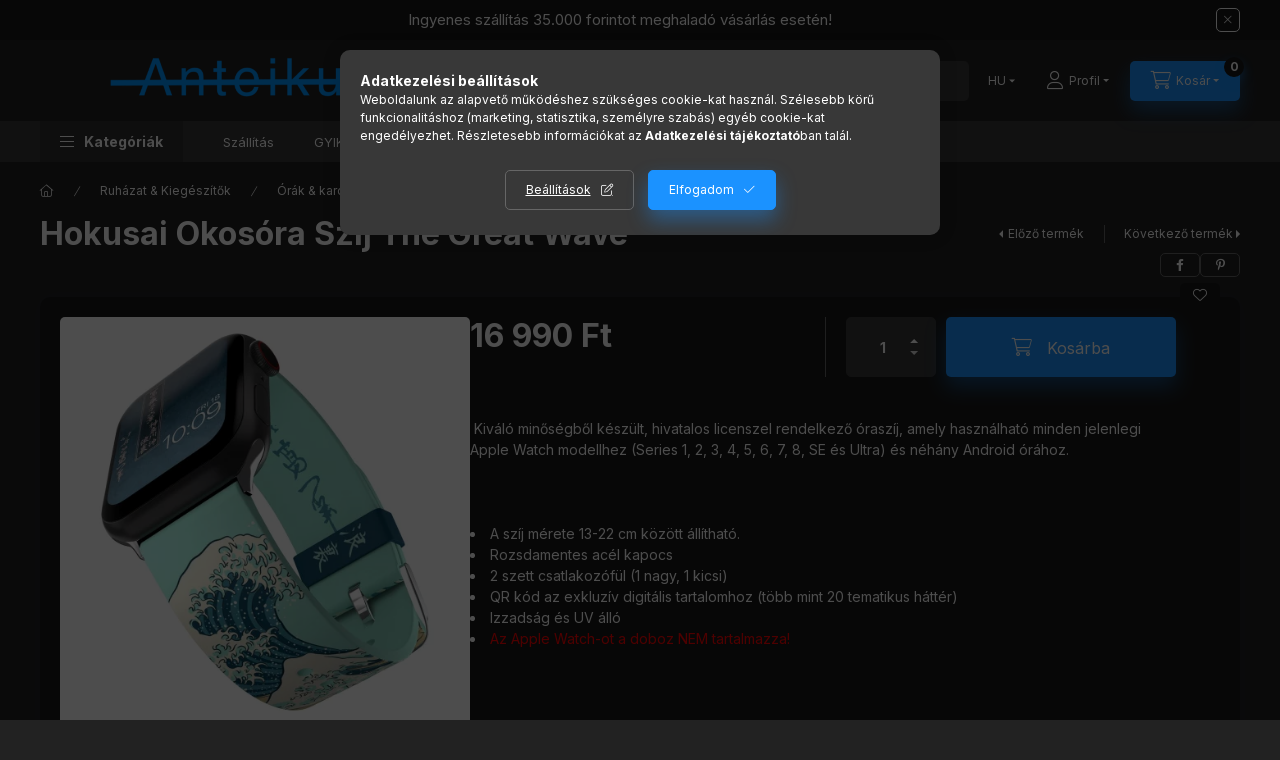

--- FILE ---
content_type: text/html; charset=UTF-8
request_url: https://anteiku.hu/Hokusai-Smartwatch-Wristband-The-Great-Wave
body_size: 34434
content:
<!DOCTYPE html>
<html lang="hu" class="js-ajax-filter-box-checking-force js-ajax-product-list-checking">
    <head>
        <meta charset="utf-8">
<meta name="description" content="Hokusai Okosóra Szíj The Great Wave,  Kiváló minőségből készült, hivatalos licenszel rendelkező óraszíj, amely használható minden jelenlegi Apple Watch modellhe">
<meta name="robots" content="index, follow">
<meta http-equiv="X-UA-Compatible" content="IE=Edge">
<meta property="og:site_name" content="Anteiku.hu - Figura webáruház" />
<meta property="og:title" content="Hokusai Okosóra Szíj The Great Wave - Anteiku.hu - Figura we">
<meta property="og:description" content="Hokusai Okosóra Szíj The Great Wave,  Kiváló minőségből készült, hivatalos licenszel rendelkező óraszíj, amely használható minden jelenlegi Apple Watch modellhe">
<meta property="og:type" content="product">
<meta property="og:url" content="https://anteiku.hu/Hokusai-Smartwatch-Wristband-The-Great-Wave">
<meta property="og:image" content="https://anteiku.hu/img/64656/MBFX-ST-MBF22HKS2101/MBFX-ST-MBF22HKS2101.webp">
<meta name="facebook-domain-verification" content="1067958943968759">
<meta name="google-site-verification" content="cRnWoC8aZqYBP6Fi8V_L_23tierGJX6AwbaPeFM0dBw">
<meta name="p:domain_verify" content="e5c0e80b71ebf8883c72a3eb635cca4f">
<meta property="fb:admins" content="2959755397614011">
<meta name="mobile-web-app-capable" content="yes">
<meta name="apple-mobile-web-app-capable" content="yes">
<meta name="MobileOptimized" content="320">
<meta name="HandheldFriendly" content="true">

<title>Hokusai Okosóra Szíj The Great Wave - Anteiku.hu - Figura we</title>


<script>
var service_type="shop";
var shop_url_main="https://anteiku.hu";
var actual_lang="hu";
var money_len="0";
var money_thousend=" ";
var money_dec=",";
var shop_id=64656;
var unas_design_url="https:"+"/"+"/"+"anteiku.hu"+"/"+"!common_design"+"/"+"base"+"/"+"002403"+"/";
var unas_design_code='002403';
var unas_base_design_code='2400';
var unas_design_ver=4;
var unas_design_subver=3;
var unas_shop_url='https://anteiku.hu';
var responsive="yes";
var config_plus=new Array();
config_plus['product_tooltip']=1;
config_plus['cart_fly_id']="cart-box__fly-to-desktop";
config_plus['cart_redirect']=2;
config_plus['cart_refresh_force']="1";
config_plus['money_type']='Ft';
config_plus['money_type_display']='Ft';
config_plus['change_address_on_order_methods']=1;
config_plus['accessible_design']=true;
var lang_text=new Array();

var UNAS = UNAS || {};
UNAS.shop={"base_url":'https://anteiku.hu',"domain":'anteiku.hu',"username":'anteiku.unas.hu',"id":64656,"lang":'hu',"currency_type":'Ft',"currency_code":'HUF',"currency_rate":'1',"currency_length":0,"base_currency_length":0,"canonical_url":'https://anteiku.hu/Hokusai-Smartwatch-Wristband-The-Great-Wave'};
UNAS.design={"code":'002403',"page":'product_details'};
UNAS.api_auth="1ce8bfa1bd5ef3647dc77d8ebe6768b4";
UNAS.customer={"email":'',"id":0,"group_id":0,"without_registration":0};
UNAS.shop["category_id"]="882843";
UNAS.shop["sku"]="MBFX-ST-MBF22HKS2101";
UNAS.shop["product_id"]="568156371";
UNAS.shop["only_private_customer_can_purchase"] = false;
 

UNAS.text = {
    "button_overlay_close": `Bezár`,
    "popup_window": `Felugró ablak`,
    "list": `lista`,
    "updating_in_progress": `frissítés folyamatban`,
    "updated": `frissítve`,
    "is_opened": `megnyitva`,
    "is_closed": `bezárva`,
    "deleted": `törölve`,
    "consent_granted": `hozzájárulás megadva`,
    "consent_rejected": `hozzájárulás elutasítva`,
    "field_is_incorrect": `mező hibás`,
    "error_title": `Hiba!`,
    "product_variants": `termék változatok`,
    "product_added_to_cart": `A termék a kosárba került`,
    "product_added_to_cart_with_qty_problem": `A termékből csak [qty_added_to_cart] [qty_unit] került kosárba`,
    "product_removed_from_cart": `A termék törölve a kosárból`,
    "reg_title_name": `Név`,
    "reg_title_company_name": `Cégnév`,
    "number_of_items_in_cart": `Kosárban lévő tételek száma`,
    "cart_is_empty": `A kosár üres`,
    "cart_updated": `A kosár frissült`
};


UNAS.text["delete_from_compare"]= `Törlés összehasonlításból`;
UNAS.text["comparison"]= `Összehasonlítás`;

UNAS.text["delete_from_favourites"]= `Törlés a kedvencek közül`;
UNAS.text["add_to_favourites"]= `Kedvencekhez`;

UNAS.text["change_address_error_on_shipping_method"] = `Az újonnan létrehozott cím a kiválasztott szállítási módnál nem használható`;
UNAS.text["change_address_error_on_billing_method"] = `Az újonnan létrehozott cím a kiválasztott számlázási módnál nem használható`;





window.lazySizesConfig=window.lazySizesConfig || {};
window.lazySizesConfig.loadMode=1;
window.lazySizesConfig.loadHidden=false;

window.dataLayer = window.dataLayer || [];
function gtag(){dataLayer.push(arguments)};
gtag('js', new Date());
</script>

<script src="https://anteiku.hu/!common_packages/jquery/jquery-3.2.1.js?mod_time=1690980617"></script>
<script src="https://anteiku.hu/!common_packages/jquery/plugins/migrate/migrate.js?mod_time=1690980618"></script>
<script src="https://anteiku.hu/!common_packages/jquery/plugins/tippy/popper-2.4.4.min.js?mod_time=1690980618"></script>
<script src="https://anteiku.hu/!common_packages/jquery/plugins/tippy/tippy-bundle.umd.min.js?mod_time=1690980618"></script>
<script src="https://anteiku.hu/!common_packages/jquery/plugins/tools/overlay/overlay.js?mod_time=1759904162"></script>
<script src="https://anteiku.hu/!common_packages/jquery/plugins/tools/toolbox/toolbox.expose.js?mod_time=1725517055"></script>
<script src="https://anteiku.hu/!common_packages/jquery/plugins/lazysizes/lazysizes.min.js?mod_time=1690980618"></script>
<script src="https://anteiku.hu/!common_packages/jquery/plugins/lazysizes/plugins/bgset/ls.bgset.min.js?mod_time=1753261540"></script>
<script src="https://anteiku.hu/!common_packages/jquery/own/shop_common/exploded/common.js?mod_time=1764831094"></script>
<script src="https://anteiku.hu/!common_packages/jquery/own/shop_common/exploded/common_overlay.js?mod_time=1759904162"></script>
<script src="https://anteiku.hu/!common_packages/jquery/own/shop_common/exploded/common_shop_popup.js?mod_time=1759904162"></script>
<script src="https://anteiku.hu/!common_packages/jquery/own/shop_common/exploded/function_accessibility_focus.js?mod_time=1759904162"></script>
<script src="https://anteiku.hu/!common_packages/jquery/own/shop_common/exploded/page_product_details.js?mod_time=1751445028"></script>
<script src="https://anteiku.hu/!common_packages/jquery/own/shop_common/exploded/function_favourites.js?mod_time=1725525526"></script>
<script src="https://anteiku.hu/!common_packages/jquery/own/shop_common/exploded/function_compare.js?mod_time=1751445028"></script>
<script src="https://anteiku.hu/!common_packages/jquery/own/shop_common/exploded/function_recommend.js?mod_time=1751445028"></script>
<script src="https://anteiku.hu/!common_packages/jquery/own/shop_common/exploded/function_product_print.js?mod_time=1725525526"></script>
<script src="https://anteiku.hu/!common_packages/jquery/own/shop_common/exploded/function_product_subscription.js?mod_time=1751445028"></script>
<script src="https://anteiku.hu/!common_packages/jquery/own/shop_common/exploded/function_vote.js?mod_time=1725525526"></script>
<script src="https://anteiku.hu/!common_packages/jquery/own/shop_common/exploded/function_accessibility_status.js?mod_time=1764233415"></script>
<script src="https://anteiku.hu/!common_packages/jquery/plugins/hoverintent/hoverintent.js?mod_time=1690980618"></script>
<script src="https://anteiku.hu/!common_packages/jquery/own/shop_tooltip/shop_tooltip.js?mod_time=1759904162"></script>
<script src="https://anteiku.hu/!common_design/base/002400/main.js?mod_time=1764233415"></script>
<script src="https://anteiku.hu/!common_packages/jquery/plugins/flickity/v3/flickity.pkgd.min.js?mod_time=1759904162"></script>
<script src="https://anteiku.hu/!common_packages/jquery/plugins/toastr/toastr.min.js?mod_time=1690980618"></script>

<link href="https://anteiku.hu/temp/shop_64656_d11dce10d97a7b47cde82b5b92204c02.css?mod_time=1768561405" rel="stylesheet" type="text/css">

<link href="https://anteiku.hu/Hokusai-Smartwatch-Wristband-The-Great-Wave" rel="canonical">
<link id="favicon-16x16" rel="icon" type="image/png" href="https://anteiku.hu/shop_ordered/64656/pic/Anteiku.png" sizes="16x16">
<link href="https://anteiku.hu/shop_ordered/64656/design_pic/favicon.ico" rel="shortcut icon">
<script>
        var google_consent=1;
    
        gtag('consent', 'default', {
           'ad_storage': 'granted',
           'ad_user_data': 'granted',
           'ad_personalization': 'granted',
           'analytics_storage': 'granted',
           'functionality_storage': 'granted',
           'personalization_storage': 'granted',
           'security_storage': 'granted'
        });

    
        gtag('consent', 'update', {
           'ad_storage': 'granted',
           'ad_user_data': 'granted',
           'ad_personalization': 'granted',
           'analytics_storage': 'granted',
           'functionality_storage': 'granted',
           'personalization_storage': 'granted',
           'security_storage': 'granted'
        });

        </script>
    <script async src="https://www.googletagmanager.com/gtag/js?id=G-3R1VH78CS3"></script>    <script>
    gtag('config', 'G-3R1VH78CS3');

        </script>
        <script>
    var google_analytics=1;

                gtag('event', 'view_item', {
              "currency": "HUF",
              "value": '16990',
              "items": [
                  {
                      "item_id": "MBFX-ST-MBF22HKS2101",
                      "item_name": "Hokusai Okosóra Szíj The Great Wave",
                      "item_category": "Ruházat & Kiegészítők/Órák & karórák",
                      "price": '16990'
                  }
              ],
              'non_interaction': true
            });
               </script>
           <script>
        gtag('config', 'AW-10797943981',{'allow_enhanced_conversions':true});
                </script>
            <script>
        var google_ads=1;

                gtag('event','remarketing', {
            'ecomm_pagetype': 'product',
            'ecomm_prodid': ["MBFX-ST-MBF22HKS2101"],
            'ecomm_totalvalue': 16990        });
            </script>
        <!-- Google Tag Manager -->
    <script>(function(w,d,s,l,i){w[l]=w[l]||[];w[l].push({'gtm.start':
            new Date().getTime(),event:'gtm.js'});var f=d.getElementsByTagName(s)[0],
            j=d.createElement(s),dl=l!='dataLayer'?'&l='+l:'';j.async=true;j.src=
            'https://www.googletagmanager.com/gtm.js?id='+i+dl;f.parentNode.insertBefore(j,f);
        })(window,document,'script','dataLayer','GTM-54BWSJFW');</script>
    <!-- End Google Tag Manager -->

    
    <script>
    var facebook_pixel=1;
    /* <![CDATA[ */
        !function(f,b,e,v,n,t,s){if(f.fbq)return;n=f.fbq=function(){n.callMethod?
            n.callMethod.apply(n,arguments):n.queue.push(arguments)};if(!f._fbq)f._fbq=n;
            n.push=n;n.loaded=!0;n.version='2.0';n.queue=[];t=b.createElement(e);t.async=!0;
            t.src=v;s=b.getElementsByTagName(e)[0];s.parentNode.insertBefore(t,s)}(window,
                document,'script','//connect.facebook.net/en_US/fbevents.js');

        fbq('init', '1314396992368306');
                fbq('track', 'PageView', {}, {eventID:'PageView.aWr7vXBFrbwQBv32OmvMvQAALXc'});
        
        fbq('track', 'ViewContent', {
            content_name: 'Hokusai Okosóra Szíj The Great Wave',
            content_category: 'Ruházat & Kiegészítők > Órák & karórák',
            content_ids: ['MBFX-ST-MBF22HKS2101'],
            contents: [{'id': 'MBFX-ST-MBF22HKS2101', 'quantity': '1'}],
            content_type: 'product',
            value: 16990,
            currency: 'HUF'
        }, {eventID:'ViewContent.aWr7vXBFrbwQBv32OmvMvQAALXc'});

        
        $(document).ready(function() {
            $(document).on("addToCart", function(event, product_array){
                facebook_event('AddToCart',{
					content_name: product_array.name,
					content_category: product_array.category,
					content_ids: [product_array.sku],
					contents: [{'id': product_array.sku, 'quantity': product_array.qty}],
					content_type: 'product',
					value: product_array.price,
					currency: 'HUF'
				}, {eventID:'AddToCart.' + product_array.event_id});
            });

            $(document).on("addToFavourites", function(event, product_array){
                facebook_event('AddToWishlist', {
                    content_ids: [product_array.sku],
                    content_type: 'product'
                }, {eventID:'AddToFavourites.' + product_array.event_id});
            });
        });

    /* ]]> */
    </script>
        <!-- Tiktok pixel -->
        <script>
            !function (w, d, t) {
                w.TiktokAnalyticsObject=t;var ttq=w[t]=w[t]||[];ttq.methods=["page","track","identify","instances","debug","on","off","once","ready","alias","group","enableCookie","disableCookie"],ttq.setAndDefer=function(t,e){t[e]=function(){t.push([e].concat(Array.prototype.slice.call(arguments,0)))}};for(var i=0;i<ttq.methods.length;i++)ttq.setAndDefer(ttq,ttq.methods[i]);ttq.instance=function(t){for(var e=ttq._i[t]||[],n=0;n<ttq.methods.length;n++)ttq.setAndDefer(e,ttq.methods[n]);return e},ttq.load=function(e,n){var i="https://analytics.tiktok.com/i18n/pixel/events.js";ttq._i=ttq._i||{},ttq._i[e]=[],ttq._i[e]._u=i,ttq._t=ttq._t||{},ttq._t[e]=+new Date,ttq._o=ttq._o||{},ttq._o[e]=n||{};var o=document.createElement("script");o.type="text/javascript",o.async=!0,o.src=i+"?sdkid="+e+"&lib="+t;var a=document.getElementsByTagName("script")[0];a.parentNode.insertBefore(o,a)};

                ttq.load('CSSSB3JC77UEQKFPIIL0');
                ttq.page();
            }(window, document, 'ttq');

            
            
            
            
            
                            ttq.track('ViewContent', {
                    content_type: "product",
                    content_id: "MBFX-ST-MBF22HKS2101",
                    content_name: "Hokusai Okosóra Szíj The Great Wave",
                    content_category: "Ruházat & Kiegészítők|Órák & karórák",
                    price: "16990"
                })
            
            
            $(document).ready(function () {
                $(document).on('addToCart', function (event, product) {
                    ttq.track('AddToCart', {
                        content_type: 'product',
                        content_name: product.name,
                        content_id: product.sku,
                        content_category: product.category,
                        price: product.price,
                        quantity: product.qty
                    });
                });

                $(document).on('addToFavourites', function (event, product) {
                    ttq.track('AddToWishlist', {
                        content_type: 'product',
                        content_id: product.sku,
                        content_name: product.name,
                    });
                });
            });
        </script>
            <!-- Pinterest Pixel alapkód -->
    <script>
        !function(e){if(!window.pintrk){window.pintrk=function(){window.pintrk.queue.push(
            Array.prototype.slice.call(arguments)
        )};
        var n=window.pintrk;n.queue=[],n.version="3.0";
        var t=document.createElement("script");t.async=!0,t.src=e;
        var r=document.getElementsByTagName("script")[0];r.parentNode.insertBefore(t,r)}}("https://s.pinimg.com/ct/core.js");
        pintrk('load', '2613625168314');
        pintrk('page');
    </script>
    <!-- Pinterest Pixel alapkód vége -->

    <!-- Pinterest PageVisit-->
    <script>
        pintrk('track', 'pagevisit', {
            promo_code: ''
        });
    </script>
    <!-- Pinterest PageVisit vége-->

    
    
    <!-- Pinterest AddToCart-->
    <script>
        $(document).on('addToCart', function (event, product) {
            let temp_product = product;

            pintrk('track', 'AddToCart',
                {
                    value: product.price,
                    order_quantity: product.qty,
                    currency: "HUF"
                }
            );
        });
    </script>
    <!-- Pinterest AddToCart vége-->

    
    <script>
(function(i,s,o,g,r,a,m){i['BarionAnalyticsObject']=r;i[r]=i[r]||function(){
    (i[r].q=i[r].q||[]).push(arguments)},i[r].l=1*new Date();a=s.createElement(o),
    m=s.getElementsByTagName(o)[0];a.async=1;a.src=g;m.parentNode.insertBefore(a,m)
})(window, document, 'script', 'https://pixel.barion.com/bp.js', 'bp');
                    
bp('init', 'addBarionPixelId', 'BP-5uPaUIUeL8-37');
</script>
<noscript><img height='1' width='1' style='display:none' alt='' src='https://pixel.barion.com/a.gif?__ba_pixel_id=BP-5uPaUIUeL8-37&ev=contentView&noscript=1'/></noscript>
<script>
$(document).ready(function () {
     UNAS.onGrantConsent(function(){
         bp('consent', 'grantConsent');
     });
     
     UNAS.onRejectConsent(function(){
         bp('consent', 'rejectConsent');
     });

     var contentViewProperties = {
         'currency': 'HUF',
         'quantity': 1,
         'unit': 'db',
         'unitPrice': 16990,
         'category': 'Ruházat & Kiegészítők|Órák & karórák',
         'imageUrl': 'https://anteiku.hu/img/64656/MBFX-ST-MBF22HKS2101/500x500/MBFX-ST-MBF22HKS2101.webp?time=1701263855',
         'name': 'Hokusai Okosóra Szíj The Great Wave',
         'contentType': 'Product',
         'id': 'MBFX-ST-MBF22HKS2101',
     }
     bp('track', 'contentView', contentViewProperties);

     UNAS.onChangeVariant(function(event,params){
         var variant = '';
         if (typeof params.variant_list1!=='undefined') variant+=params.variant_list1;
         if (typeof params.variant_list2!=='undefined') variant+='|'+params.variant_list2;
         if (typeof params.variant_list3!=='undefined') variant+='|'+params.variant_list3;
         var customizeProductProperties = {
            'contentType': 'Product',
            'currency': 'HUF',
            'id': params.sku,
            'name': 'Hokusai Okosóra Szíj The Great Wave',
            'unit': 'db',
            'unitPrice': 16990,
            'variant': variant,
            'list': 'ProductPage'
        }
        bp('track', 'customizeProduct', customizeProductProperties);
     });

     UNAS.onAddToCart(function(event,params){
         var variant = '';
         if (typeof params.variant_list1!=='undefined') variant+=params.variant_list1;
         if (typeof params.variant_list2!=='undefined') variant+='|'+params.variant_list2;
         if (typeof params.variant_list3!=='undefined') variant+='|'+params.variant_list3;
         var addToCartProperties = {
             'contentType': 'Product',
             'currency': 'HUF',
             'id': params.sku,
             'name': params.name,
             'quantity': parseFloat(params.qty_add),
             'totalItemPrice': params.qty*params.price,
             'unit': params.unit,
             'unitPrice': parseFloat(params.price),
             'category': params.category,
             'variant': variant
         };
         bp('track', 'addToCart', addToCartProperties);
     });

     UNAS.onClickProduct(function(event,params){
         UNAS.getProduct(function(result) {
             if (result.name!=undefined) {
                 var clickProductProperties  = {
                     'contentType': 'Product',
                     'currency': 'HUF',
                     'id': params.sku,
                     'name': result.name,
                     'unit': result.unit,
                     'unitPrice': parseFloat(result.unit_price),
                     'quantity': 1
                 }
                 bp('track', 'clickProduct', clickProductProperties );
             }
         },params);
     });

UNAS.onRemoveFromCart(function(event,params){
     bp('track', 'removeFromCart', {
         'contentType': 'Product',
         'currency': 'HUF',
         'id': params.sku,
         'name': params.name,
         'quantity': params.qty,
         'totalItemPrice': params.price * params.qty,
         'unit': params.unit,
         'unitPrice': parseFloat(params.price),
         'list': 'BasketPage'
     });
});

});
</script>
        <meta content="width=device-width, initial-scale=1.0" name="viewport" />
        <link rel="preconnect" href="https://fonts.gstatic.com">
        <link rel="preload" href="https://fonts.googleapis.com/css2?family=Inter:wght@400;700;900&display=swap" as="style" />
        <link rel="stylesheet" href="https://fonts.googleapis.com/css2?family=Inter:wght@400;700;900&display=swap" media="print" onload="this.media='all'">
        <noscript>
            <link rel="stylesheet" href="https://fonts.googleapis.com/css2?family=Inter:wght@400;700;900&display=swap" />
        </noscript>
        <link rel="preload" href="https://anteiku.hu/!common_design/own/fonts/2400/customicons/custom-icons.css" as="style">
        <link rel="stylesheet" href="https://anteiku.hu/!common_design/own/fonts/2400/customicons/custom-icons.css" media="print" onload="this.media='all'">
        <noscript>
            <link rel="stylesheet" href="https://anteiku.hu/!common_design/own/fonts/2400/customicons/custom-icons.css" />
        </noscript>
        
        
        
        
        

        
        
        
        <link rel="preload" fetchpriority="high"
      imagesizes="(max-width: 519.98px) 96.2vw,500px"
      imagesrcset="https://anteiku.hu/img/64656/MBFX-ST-MBF22HKS2101/500x500/MBFX-ST-MBF22HKS2101.webp?time=1701263855 500w,https://anteiku.hu/img/64656/MBFX-ST-MBF22HKS2101/712x712/MBFX-ST-MBF22HKS2101.webp?time=1701263855 712w,https://anteiku.hu/img/64656/MBFX-ST-MBF22HKS2101/1000x1000/MBFX-ST-MBF22HKS2101.webp?time=1701263855 1000w"
      href="https://anteiku.hu/img/64656/MBFX-ST-MBF22HKS2101/500x500/MBFX-ST-MBF22HKS2101.webp?time=1701263855" as="image"
>
        
        
    </head>


                
                
    
    
    
    
    
    
    
    
    
    
                     
    
    
    
    
    <body class='design_ver4 design_subver1 design_subver2 design_subver3' id="ud_shop_artdet">
    
        <!-- Google Tag Manager (noscript) -->
    <noscript><iframe src="https://www.googletagmanager.com/ns.html?id=GTM-54BWSJFW"
                      height="0" width="0" style="display:none;visibility:hidden"></iframe></noscript>
    <!-- End Google Tag Manager (noscript) -->
    <div id="image_to_cart" style="display:none; position:absolute; z-index:100000;"></div>
<div class="overlay_common overlay_warning" id="overlay_cart_add"></div>
<script>$(document).ready(function(){ overlay_init("cart_add",{"onBeforeLoad":false}); });</script>
<div class="overlay_common overlay_ok" id="overlay_cart_add_ok"></div>
<script>$(document).ready(function(){ overlay_init("cart_add_ok",[]); });</script>
<div id="overlay_login_outer"></div>	
	<script>
	$(document).ready(function(){
	    var login_redir_init="";

		$("#overlay_login_outer").overlay({
			onBeforeLoad: function() {
                var login_redir_temp=login_redir_init;
                if (login_redir_act!="") {
                    login_redir_temp=login_redir_act;
                    login_redir_act="";
                }

									$.ajax({
						type: "GET",
						async: true,
						url: "https://anteiku.hu/shop_ajax/ajax_popup_login.php",
						data: {
							shop_id:"64656",
							lang_master:"hu",
                            login_redir:login_redir_temp,
							explicit:"ok",
							get_ajax:"1"
						},
						success: function(data){
							$("#overlay_login_outer").html(data);
							if (unas_design_ver >= 5) $("#overlay_login_outer").modal('show');
							$('#overlay_login1 input[name=shop_pass_login]').keypress(function(e) {
								var code = e.keyCode ? e.keyCode : e.which;
								if(code.toString() == 13) {		
									document.form_login_overlay.submit();		
								}	
							});	
						}
					});
								},
			top: 50,
			mask: {
	color: "#000000",
	loadSpeed: 200,
	maskId: "exposeMaskOverlay",
	opacity: 0.7
},
			closeOnClick: (config_plus['overlay_close_on_click_forced'] === 1),
			onClose: function(event, overlayIndex) {
				$("#login_redir").val("");
			},
			load: false
		});
		
			});
	function overlay_login() {
		$(document).ready(function(){
			$("#overlay_login_outer").overlay().load();
		});
	}
	function overlay_login_remind() {
        if (unas_design_ver >= 5) {
            $("#overlay_remind").overlay().load();
        } else {
            $(document).ready(function () {
                $("#overlay_login_outer").overlay().close();
                setTimeout('$("#overlay_remind").overlay().load();', 250);
            });
        }
	}

    var login_redir_act="";
    function overlay_login_redir(redir) {
        login_redir_act=redir;
        $("#overlay_login_outer").overlay().load();
    }
	</script>  
	<div class="overlay_common overlay_info" id="overlay_remind"></div>
<script>$(document).ready(function(){ overlay_init("remind",[]); });</script>

	<script>
    	function overlay_login_error_remind() {
		$(document).ready(function(){
			load_login=0;
			$("#overlay_error").overlay().close();
			setTimeout('$("#overlay_remind").overlay().load();', 250);	
		});
	}
	</script>  
	<div class="overlay_common overlay_info" id="overlay_newsletter"></div>
<script>$(document).ready(function(){ overlay_init("newsletter",[]); });</script>

<script>
function overlay_newsletter() {
    $(document).ready(function(){
        $("#overlay_newsletter").overlay().load();
    });
}
</script>
<div class="overlay_common overlay_info" id="overlay_product_subscription"></div>
<script>$(document).ready(function(){ overlay_init("product_subscription",[]); });</script>
<div class="overlay_common overlay_error" id="overlay_script"></div>
<script>$(document).ready(function(){ overlay_init("script",[]); });</script>
    <script>
    $(document).ready(function() {
        $.ajax({
            type: "GET",
            url: "https://anteiku.hu/shop_ajax/ajax_stat.php",
            data: {master_shop_id:"64656",get_ajax:"1"}
        });
    });
    </script>
    

    
    <div id="container" class="page_shop_artdet_MBFX_ST_MBF22HKS2101 readmore-v2
js-ajax-filter-box-checking filter-not-exists filter-box-in-sidebar nav-position-top header-will-fixed fixed-cart-on-artdet">
                        <div class="js-element nanobar js-nanobar" data-element-name="header_text_section_1" role="region" aria-label="nanobar">
        <div class="container">
            <div class="header_text_section_1 nanobar__inner">
                                    <p><span style="font-size: 15px;">Ingyenes szállítás 35.000 forintot meghaladó vásárlás esetén!</span></p>
<meta charset="UTF-8" />
                                <button type="button" class="btn btn-close nanobar__btn-close" onclick="closeNanobar(this,'header_text_section_1_hide','session','--nanobar-height');" aria-label="Bezár" title="Bezár"></button>
            </div>
        </div>
    </div>
    <script>
        window.addEventListener("DOMContentLoaded", function() {
            root.style.setProperty('--nanobar-height', getHeight($(".js-nanobar")) + "px");
        });
    </script>
    
                <nav id="nav--mobile-top" class="nav header nav--mobile nav--top d-sm-none js-header js-header-fixed">
            <div class="header-inner js-header-inner w-100">
                <div class="d-flex justify-content-center d-sm-none">
                                        <button type="button" class="hamburger-box__dropdown-btn-mobile burger btn dropdown__btn" id="hamburger-box__dropdown-btn"
                            aria-label="Kategóriák" aria-haspopup="dialog" aria-expanded="false" aria-controls="hamburger-box__dropdown"
                            data-btn-for="#hamburger-box__dropdown"
                    >
                        <span class="burger__lines">
                            <span class="burger__line"></span>
                            <span class="burger__line"></span>
                            <span class="burger__line"></span>
                        </span>
                        <span class="dropdown__btn-text">
                            Kategóriák
                        </span>
                    </button>
                                        <button class="search-box__dropdown-btn btn dropdown__btn" type="button" data-btn-for="#search-box__dropdown"
                            aria-label="Keresés" aria-haspopup="dialog" aria-expanded="false" aria-controls="search-box__dropdown"
                    >
                        <span class="search-box__dropdown-btn-icon dropdown__btn-icon icon--search"></span>
                    </button>

                    

                    

                                        <button class="lang-and-money__dropdown-btn btn dropdown__btn"
                            aria-label="Nyelv és pénznem váltás" aria-haspopup="dialog" aria-expanded="false" aria-controls="lang-and-money__dropdown"
                            type="button" data-btn-for="#lang-and-money__dropdown"
                    >
                        <span class="lang-and-money__dropdown-btn-icon dropdown__btn-icon icon--globe"></span>
                    </button>
                    
                            <button class="profile__dropdown-btn js-profile-btn btn dropdown__btn" id="profile__dropdown-btn" type="button"
            data-orders="https://anteiku.hu/shop_order_track.php" data-btn-for="#profile__dropdown"
            aria-label="Profil" aria-haspopup="dialog" aria-expanded="false" aria-controls="profile__dropdown"
    >
        <span class="profile__dropdown-btn-icon dropdown__btn-icon icon--user"></span>
        <span class="profile__text dropdown__btn-text">Profil</span>
            </button>
    
    
                    <button class="cart-box__dropdown-btn btn dropdown__btn js-cart-box-loaded-by-ajax"
                            aria-label="Kosár megtekintése" aria-haspopup="dialog" aria-expanded="false" aria-controls="cart-box__dropdown"
                            type="button" data-btn-for="#cart-box__dropdown"                    >
                        <span class="cart-box__dropdown-btn-icon dropdown__btn-icon icon--cart"></span>
                        <span class="cart-box__text dropdown__btn-text">Kosár</span>
                                    <span id="box_cart_content" class="cart-box">                <span class="bubble cart-box__bubble"><span class="sr-only">Kosárban lévő tételek száma:</span>0</span>
            </span>
    
                    </button>
                </div>
            </div>
        </nav>
                        <header class="header header--mobile py-3 px-4 d-flex justify-content-center d-sm-none position-relative has-tel">
                <div id="header_logo_img2" class="js-element header_logo logo" data-element-name="header_logo">
        <div class="header_logo-img-container">
            <div class="header_logo-img-wrapper">
                                                <a class="has-img" href="https://anteiku.hu/">                    <picture>
                                                <source srcset="https://anteiku.hu/!common_design/custom/anteiku.unas.hu/element/layout_hu_header_logo-400x120_1_default.png?time=1695069324 1x, https://anteiku.hu/!common_design/custom/anteiku.unas.hu/element/layout_hu_header_logo-400x120_1_default_retina.png?time=1695069324 2x" />
                        <img                              width="400" height="81"
                                                          src="https://anteiku.hu/!common_design/custom/anteiku.unas.hu/element/layout_hu_header_logo-400x120_1_default.png?time=1695069324"                             
                             alt="Anteiku.hu - Figura webáruház                        "/>
                    </picture>
                    </a>                                        </div>
        </div>
    </div>

                        <div class="js-element header_text_section_2 d-sm-none" data-element-name="header_text_section_2">
            <div class="header_text_section_2-slide slide-1"><p>Kérdése van? info<span class='em_replace'></span>anteiku.hu<script>
	$(document).ready(function(){
		$(".em_replace").html("@");
	});
</script>
</p></div>
    </div>

        
        </header>
        <header id="header--desktop" class="header header--desktop d-none d-sm-block js-header js-header-fixed">
            <div class="header-inner js-header-inner">
                <div class="header__top">
                    <div class="container">
                        <div class="header__top-inner">
                            <div class="row no-gutters gutters-md-10 justify-content-center align-items-center">
                                <div class="header__top-left col col-xl-auto">
                                    <div class="header__left-inner d-flex align-items-center">
                                                                                <div class="nav-link--products-placeholder-on-fixed-header burger btn">
                                            <span class="burger__lines">
                                                <span class="burger__line"></span>
                                                <span class="burger__line"></span>
                                                <span class="burger__line"></span>
                                            </span>
                                            <span class="burger__text dropdown__btn-text">
                                                Kategóriák
                                            </span>
                                        </div>
                                        <button type="button" class="hamburger-box__dropdown-btn burger btn dropdown__btn d-lg-none" id="hamburger-box__dropdown-btn2"
                                                aria-label="Kategóriák" aria-haspopup="dialog" aria-expanded="false" aria-controls="hamburger-box__dropdown"
                                                data-btn-for="#hamburger-box__dropdown"
                                        >
                                            <span class="burger__lines">
                                              <span class="burger__line"></span>
                                              <span class="burger__line"></span>
                                              <span class="burger__line"></span>
                                            </span>
                                            <span class="burger__text dropdown__btn-text">
                                              Kategóriák
                                            </span>
                                        </button>
                                                                                    <div id="header_logo_img" class="js-element header_logo logo" data-element-name="header_logo">
        <div class="header_logo-img-container">
            <div class="header_logo-img-wrapper">
                                                <a class="has-img" href="https://anteiku.hu/">                    <picture>
                                                <source srcset="https://anteiku.hu/!common_design/custom/anteiku.unas.hu/element/layout_hu_header_logo-400x120_1_default.png?time=1695069324 1x, https://anteiku.hu/!common_design/custom/anteiku.unas.hu/element/layout_hu_header_logo-400x120_1_default_retina.png?time=1695069324 2x" />
                        <img                              width="400" height="81"
                                                          src="https://anteiku.hu/!common_design/custom/anteiku.unas.hu/element/layout_hu_header_logo-400x120_1_default.png?time=1695069324"                             
                             alt="Anteiku.hu - Figura webáruház                        "/>
                    </picture>
                    </a>                                        </div>
        </div>
    </div>

                                        <div class="js-element header_text_section_2" data-element-name="header_text_section_2">
            <div class="header_text_section_2-slide slide-1"><p>Kérdése van? info<span class='em_replace'></span>anteiku.hu<script>
	$(document).ready(function(){
		$(".em_replace").html("@");
	});
</script>
</p></div>
    </div>

                                    </div>
                                </div>
                                <div class="header__top-right col-auto col-xl d-flex justify-content-end align-items-center">
                                    <button class="search-box__dropdown-btn btn dropdown__btn d-xl-none" id="#search-box__dropdown-btn2"
                                            aria-label="Keresés" aria-haspopup="dialog" aria-expanded="false" aria-controls="search-box__dropdown2"
                                            type="button" data-btn-for="#search-box__dropdown2"
                                    >
                                        <span class="search-box__dropdown-btn-icon dropdown__btn-icon icon--search"></span>
                                        <span class="search-box__text dropdown__btn-text">Keresés</span>
                                    </button>
                                    <div class="search-box__dropdown dropdown__content dropdown__content-till-lg" id="search-box__dropdown2" data-content-for="#search-box__dropdown-btn2" data-content-direction="full">
                                        <span class="dropdown__caret"></span>
                                        <button class="dropdown__btn-close search-box__dropdown__btn-close btn btn-close" type="button" aria-label="Bezár"></button>
                                        <div class="dropdown__content-inner search-box__inner position-relative js-search browser-is-chrome search-smart-enabled"
     id="box_search_content2">
    <form name="form_include_search2" id="form_include_search2" action="https://anteiku.hu/shop_search.php" method="get">
    <div class="search-box__form-inner d-flex flex-column">
        <div class="form-group box-search-group mb-0 js-search-smart-insert-after-here">
            <input data-stay-visible-breakpoint="1280" id="box_search_input2" class="search-box__input ac_input js-search-input form-control"
                   name="search" pattern=".{3,100}" aria-label="Keresés" title="Hosszabb kereső kifejezést írjon be!"
                   placeholder="Keresés" type="search" maxlength="100" autocomplete="off" required                   role="combobox" aria-autocomplete="list" aria-expanded="false"
                                      aria-controls="search-smart-suggestions search-smart-actual-query search-smart-categories search-smart-contents search-smart-products"
                               >
            <div class="search-box__search-btn-outer input-group-append" title="Keresés">
                <button class="btn search-box__search-btn" aria-label="Keresés">
                    <span class="search-box__search-btn-icon icon--search"></span>
                </button>
            </div>
            <div class="search__loading">
                <div class="loading-spinner--small"></div>
            </div>
        </div>
        <div class="ac_results2">
            <span class="ac_result__caret"></span>
        </div>
    </div>
    </form>
</div>

                                    </div>
                                                                        <div class="lang-and-money__wrapper align-self-center d-none d-lg-flex">
                                                        <div class="lang-box-desktop flex-shrink-0">
        <div class="lang-select-group form-group form-select-group form-select-group-sm mb-0">
            <select class="form-control form-control-sm border-0 lang-select" aria-label="Nyelv váltás" name="change_lang" id="box_lang_select_desktop" onchange="location.href='https://anteiku.hu'+this.value">
                                <option value="/Hokusai-Smartwatch-Wristband-The-Great-Wave" selected="selected">HU</option>
                                <option value="/en/Hokusai-Smartwatch-Wristband-The-Great-Wave">EN</option>
                            </select>
        </div>
    </div>
    
    
        
    
                                    </div>
                                    <button class="lang-and-money__dropdown-btn btn dropdown__btn d-lg-none"
                                            aria-label="Nyelv és pénznem váltás" aria-haspopup="dialog" aria-expanded="false" aria-controls="lang-and-money__dropdown"
                                            type="button" data-btn-for="#lang-and-money__dropdown"
                                    >
                                        <span class="lang-and-money__dropdown-btn-icon dropdown__btn-icon icon--globe"></span>
                                    </button>
                                                                                <button class="profile__dropdown-btn js-profile-btn btn dropdown__btn" id="profile__dropdown-btn2" type="button"
            data-orders="https://anteiku.hu/shop_order_track.php" data-btn-for="#profile__dropdown"
            aria-label="Profil" aria-haspopup="dialog" aria-expanded="false" aria-controls="profile__dropdown"
    >
        <span class="profile__dropdown-btn-icon dropdown__btn-icon icon--user"></span>
        <span class="profile__text dropdown__btn-text">Profil</span>
            </button>
    
    
                                    <button id="cart-box__fly-to-desktop" class="cart-box__dropdown-btn btn dropdown__btn js-cart-box-loaded-by-ajax"
                                            aria-label="Kosár megtekintése" aria-describedby="box_cart_content" aria-haspopup="dialog" aria-expanded="false" aria-controls="cart-box__dropdown"
                                            type="button" data-btn-for="#cart-box__dropdown"                                    >
                                        <span class="cart-box__dropdown-btn-icon dropdown__btn-icon icon--cart"></span>
                                        <span class="cart-box__text dropdown__btn-text">Kosár</span>
                                        <span class="bubble cart-box__bubble">-</span>
                                    </button>
                                </div>
                            </div>
                        </div>
                    </div>
                </div>
                                <div class="header__bottom">
                    <div class="container">
                        <nav class="navbar d-none d-lg-flex navbar-expand navbar-light align-items-stretch">
                                                        <ul id="nav--cat" class="nav nav--cat js-navbar-nav">
                                <li class="nav-item dropdown nav--main nav-item--products">
                                    <a class="nav-link nav-link--products burger d-lg-flex" href="#" onclick="event.preventDefault();" role="button" data-text="Kategóriák" data-toggle="dropdown"
                                       aria-label="Kategóriák" aria-haspopup="dialog" aria-controls="dropdown-cat"
                                        aria-expanded="false"                                    >
                                        <span class="burger__lines">
                                            <span class="burger__line"></span>
                                            <span class="burger__line"></span>
                                            <span class="burger__line"></span>
                                        </span>
                                        <span class="burger__text dropdown__btn-text">
                                            Kategóriák
                                        </span>
                                    </a>
                                    <div id="dropdown-cat" class="dropdown-menu d-none d-block clearfix dropdown--cat with-auto-breaking-megasubmenu dropdown--level-0">
                                                    <ul class="nav-list--0" aria-label="Kategóriák">
            <li id="nav-item-new" class="nav-item spec-item js-nav-item-new">
                        <a class="nav-link" href="https://anteiku.hu/ujdonsagok"               aria-label="Újdonságok kategória"
                           >
                                            <span class="nav-link__text">
                    Újdonságok                </span>
            </a>
                    </li>
            <li id="nav-item-akcio" class="nav-item spec-item js-nav-item-akcio">
                        <a class="nav-link" href="https://anteiku.hu/akcios"               aria-label="Akciók kategória"
                           >
                                            <span class="nav-link__text">
                    Akciók                </span>
            </a>
                    </li>
            <li id="nav-item-100007" class="nav-item dropdown js-nav-item-100007">
                        <a class="nav-link" href="https://anteiku.hu/figurak"               aria-label="Figurák & Szobrok kategória"
                data-toggle="dropdown" data-mouseover="handleSub('100007','https://anteiku.hu/shop_ajax/ajax_box_cat.php?get_ajax=1&type=layout&change_lang=hu&level=1&key=100007&box_var_name=shop_cat&box_var_layout_cache=1&box_var_expand_cache=yes&box_var_expand_cache_name=desktop&box_var_layout_level0=0&box_var_layout_level1=1&box_var_layout=2&box_var_ajax=1&box_var_section=content&box_var_highlight=yes&box_var_type=expand&box_var_div=no');" aria-haspopup="true" aria-expanded="false"            >
                                            <span class="nav-link__text">
                    Figurák & Szobrok                </span>
            </a>
                        <div class="megasubmenu dropdown-menu">
                <div class="megasubmenu__sticky-content">
                    <div class="loading-spinner"></div>
                </div>
                            </div>
                    </li>
            <li id="nav-item-843684" class="nav-item dropdown js-nav-item-843684">
                        <a class="nav-link" href="https://anteiku.hu/animetermekek"               aria-label="Anime Termékek kategória"
                data-toggle="dropdown" data-mouseover="handleSub('843684','https://anteiku.hu/shop_ajax/ajax_box_cat.php?get_ajax=1&type=layout&change_lang=hu&level=1&key=843684&box_var_name=shop_cat&box_var_layout_cache=1&box_var_expand_cache=yes&box_var_expand_cache_name=desktop&box_var_layout_level0=0&box_var_layout_level1=1&box_var_layout=2&box_var_ajax=1&box_var_section=content&box_var_highlight=yes&box_var_type=expand&box_var_div=no');" aria-haspopup="true" aria-expanded="false"            >
                                            <span class="nav-link__text">
                    Anime Termékek                </span>
            </a>
                        <div class="megasubmenu dropdown-menu">
                <div class="megasubmenu__sticky-content">
                    <div class="loading-spinner"></div>
                </div>
                            </div>
                    </li>
            <li id="nav-item-168521" class="nav-item dropdown js-nav-item-168521">
                        <a class="nav-link" href="https://anteiku.hu/filmestermekek"               aria-label="Filmes Termékek kategória"
                data-toggle="dropdown" data-mouseover="handleSub('168521','https://anteiku.hu/shop_ajax/ajax_box_cat.php?get_ajax=1&type=layout&change_lang=hu&level=1&key=168521&box_var_name=shop_cat&box_var_layout_cache=1&box_var_expand_cache=yes&box_var_expand_cache_name=desktop&box_var_layout_level0=0&box_var_layout_level1=1&box_var_layout=2&box_var_ajax=1&box_var_section=content&box_var_highlight=yes&box_var_type=expand&box_var_div=no');" aria-haspopup="true" aria-expanded="false"            >
                                            <span class="nav-link__text">
                    Filmes Termékek                </span>
            </a>
                        <div class="megasubmenu dropdown-menu">
                <div class="megasubmenu__sticky-content">
                    <div class="loading-spinner"></div>
                </div>
                            </div>
                    </li>
            <li id="nav-item-756889" class="nav-item dropdown js-nav-item-756889">
                        <a class="nav-link" href="https://anteiku.hu/gamertermekek"               aria-label="Gamer Termékek kategória"
                data-toggle="dropdown" data-mouseover="handleSub('756889','https://anteiku.hu/shop_ajax/ajax_box_cat.php?get_ajax=1&type=layout&change_lang=hu&level=1&key=756889&box_var_name=shop_cat&box_var_layout_cache=1&box_var_expand_cache=yes&box_var_expand_cache_name=desktop&box_var_layout_level0=0&box_var_layout_level1=1&box_var_layout=2&box_var_ajax=1&box_var_section=content&box_var_highlight=yes&box_var_type=expand&box_var_div=no');" aria-haspopup="true" aria-expanded="false"            >
                                            <span class="nav-link__text">
                    Gamer Termékek                </span>
            </a>
                        <div class="megasubmenu dropdown-menu">
                <div class="megasubmenu__sticky-content">
                    <div class="loading-spinner"></div>
                </div>
                            </div>
                    </li>
            <li id="nav-item-702408" class="nav-item dropdown js-nav-item-702408">
                        <a class="nav-link" href="https://anteiku.hu/rajzfilm"               aria-label="Rajzfilm Termékek kategória"
                data-toggle="dropdown" data-mouseover="handleSub('702408','https://anteiku.hu/shop_ajax/ajax_box_cat.php?get_ajax=1&type=layout&change_lang=hu&level=1&key=702408&box_var_name=shop_cat&box_var_layout_cache=1&box_var_expand_cache=yes&box_var_expand_cache_name=desktop&box_var_layout_level0=0&box_var_layout_level1=1&box_var_layout=2&box_var_ajax=1&box_var_section=content&box_var_highlight=yes&box_var_type=expand&box_var_div=no');" aria-haspopup="true" aria-expanded="false"            >
                                            <span class="nav-link__text">
                    Rajzfilm Termékek                </span>
            </a>
                        <div class="megasubmenu dropdown-menu">
                <div class="megasubmenu__sticky-content">
                    <div class="loading-spinner"></div>
                </div>
                            </div>
                    </li>
            <li id="nav-item-341839" class="nav-item dropdown js-nav-item-341839">
                        <a class="nav-link" href="https://anteiku.hu/Enekesek-Zenekarok"               aria-label="Énekesek & Zenekarok kategória"
                data-toggle="dropdown" data-mouseover="handleSub('341839','https://anteiku.hu/shop_ajax/ajax_box_cat.php?get_ajax=1&type=layout&change_lang=hu&level=1&key=341839&box_var_name=shop_cat&box_var_layout_cache=1&box_var_expand_cache=yes&box_var_expand_cache_name=desktop&box_var_layout_level0=0&box_var_layout_level1=1&box_var_layout=2&box_var_ajax=1&box_var_section=content&box_var_highlight=yes&box_var_type=expand&box_var_div=no');" aria-haspopup="true" aria-expanded="false"            >
                                            <span class="nav-link__text">
                    Énekesek & Zenekarok                </span>
            </a>
                        <div class="megasubmenu dropdown-menu">
                <div class="megasubmenu__sticky-content">
                    <div class="loading-spinner"></div>
                </div>
                            </div>
                    </li>
            <li id="nav-item-800515" class="nav-item dropdown js-nav-item-800515">
                        <a class="nav-link" href="https://anteiku.hu/Egyeb-Termekek"               aria-label="Egyéb Termékek kategória"
                data-toggle="dropdown" data-mouseover="handleSub('800515','https://anteiku.hu/shop_ajax/ajax_box_cat.php?get_ajax=1&type=layout&change_lang=hu&level=1&key=800515&box_var_name=shop_cat&box_var_layout_cache=1&box_var_expand_cache=yes&box_var_expand_cache_name=desktop&box_var_layout_level0=0&box_var_layout_level1=1&box_var_layout=2&box_var_ajax=1&box_var_section=content&box_var_highlight=yes&box_var_type=expand&box_var_div=no');" aria-haspopup="true" aria-expanded="false"            >
                                            <span class="nav-link__text">
                    Egyéb Termékek                </span>
            </a>
                        <div class="megasubmenu dropdown-menu">
                <div class="megasubmenu__sticky-content">
                    <div class="loading-spinner"></div>
                </div>
                            </div>
                    </li>
            <li id="nav-item-151700" class="nav-item dropdown js-nav-item-151700">
                        <a class="nav-link" href="https://anteiku.hu/ruhazateskiegeszitok"               aria-label="Ruházat & Kiegészítők kategória"
                data-toggle="dropdown" data-mouseover="handleSub('151700','https://anteiku.hu/shop_ajax/ajax_box_cat.php?get_ajax=1&type=layout&change_lang=hu&level=1&key=151700&box_var_name=shop_cat&box_var_layout_cache=1&box_var_expand_cache=yes&box_var_expand_cache_name=desktop&box_var_layout_level0=0&box_var_layout_level1=1&box_var_layout=2&box_var_ajax=1&box_var_section=content&box_var_highlight=yes&box_var_type=expand&box_var_div=no');" aria-haspopup="true" aria-expanded="false"            >
                                            <span class="nav-link__text">
                    Ruházat & Kiegészítők                </span>
            </a>
                        <div class="megasubmenu dropdown-menu">
                <div class="megasubmenu__sticky-content">
                    <div class="loading-spinner"></div>
                </div>
                            </div>
                    </li>
            <li id="nav-item-636336" class="nav-item dropdown js-nav-item-636336">
                        <a class="nav-link" href="https://anteiku.hu/otthonesajandek"               aria-label="Otthon & Ajándék kategória"
                data-toggle="dropdown" data-mouseover="handleSub('636336','https://anteiku.hu/shop_ajax/ajax_box_cat.php?get_ajax=1&type=layout&change_lang=hu&level=1&key=636336&box_var_name=shop_cat&box_var_layout_cache=1&box_var_expand_cache=yes&box_var_expand_cache_name=desktop&box_var_layout_level0=0&box_var_layout_level1=1&box_var_layout=2&box_var_ajax=1&box_var_section=content&box_var_highlight=yes&box_var_type=expand&box_var_div=no');" aria-haspopup="true" aria-expanded="false"            >
                                            <span class="nav-link__text">
                    Otthon & Ajándék                </span>
            </a>
                        <div class="megasubmenu dropdown-menu">
                <div class="megasubmenu__sticky-content">
                    <div class="loading-spinner"></div>
                </div>
                            </div>
                    </li>
            <li id="nav-item-755335" class="nav-item dropdown js-nav-item-755335">
                        <a class="nav-link" href="https://anteiku.hu/jatekok"               aria-label="Játékok kategória"
                data-toggle="dropdown" data-mouseover="handleSub('755335','https://anteiku.hu/shop_ajax/ajax_box_cat.php?get_ajax=1&type=layout&change_lang=hu&level=1&key=755335&box_var_name=shop_cat&box_var_layout_cache=1&box_var_expand_cache=yes&box_var_expand_cache_name=desktop&box_var_layout_level0=0&box_var_layout_level1=1&box_var_layout=2&box_var_ajax=1&box_var_section=content&box_var_highlight=yes&box_var_type=expand&box_var_div=no');" aria-haspopup="true" aria-expanded="false"            >
                                            <span class="nav-link__text">
                    Játékok                </span>
            </a>
                        <div class="megasubmenu dropdown-menu">
                <div class="megasubmenu__sticky-content">
                    <div class="loading-spinner"></div>
                </div>
                            </div>
                    </li>
            <li id="nav-item-963280" class="nav-item js-nav-item-963280">
                        <a class="nav-link" href="https://anteiku.hu/spl/963280/Figura-kiegeszitok"               aria-label="Figura kiegészítők kategória"
                           >
                                            <span class="nav-link__text">
                    Figura kiegészítők                </span>
            </a>
                    </li>
            <li id="nav-item-236371" class="nav-item js-nav-item-236371">
                        <a class="nav-link" href="https://anteiku.hu/Modell-keszletek"               aria-label="Modell készletek kategória"
                           >
                                            <span class="nav-link__text">
                    Modell készletek                </span>
            </a>
                    </li>
            <li id="nav-item-662692" class="nav-item js-nav-item-662692">
                        <a class="nav-link" href="https://anteiku.hu/pluss"               aria-label="Plüssök kategória"
                           >
                                            <span class="nav-link__text">
                    Plüssök                </span>
            </a>
                    </li>
            <li id="nav-item-285508" class="nav-item js-nav-item-285508">
                        <a class="nav-link" href="https://anteiku.hu/Replikak"               aria-label="Replikák kategória"
                           >
                                            <span class="nav-link__text">
                    Replikák                </span>
            </a>
                    </li>
            <li id="nav-item-105419" class="nav-item js-nav-item-105419">
                        <a class="nav-link" href="https://anteiku.hu/Jarmuvek"               aria-label="Járművek kategória"
                           >
                                            <span class="nav-link__text">
                    Járművek                </span>
            </a>
                    </li>
        </ul>

    
                                    </div>
                                </li>
                            </ul>
                                                                                                                    
    <ul aria-label="Menüpontok" id="nav--menu" class="nav nav--menu js-navbar-nav">
                <li class="nav-item nav--main js-nav-item-537775">
                        <a class="nav-link" href="https://anteiku.hu/szallitas" >
                            Szállítás
            </a>
                    </li>
                <li class="nav-item nav--main js-nav-item-912324">
                        <a class="nav-link" href="https://anteiku.hu/gyik" >
                            GYIK
            </a>
                    </li>
                <li class="nav-item nav--main js-nav-item-657466">
                        <a class="nav-link" href="https://anteiku.hu/klubrendszer" >
                            Klubrendszer
            </a>
                    </li>
                <li class="nav-item nav--main js-nav-item-215821">
                        <a class="nav-link" href="https://anteiku.hu/Ajandekutalvanyok" >
                            Ajándékutalványok
            </a>
                    </li>
            </ul>

    
                                                    </nav>
                        <script>
    let addOverflowHidden = function() {
        $('.hamburger-box__dropdown-inner').addClass('overflow-hidden');
    }
    function scrollToBreadcrumb() {
        scrollToElement({ element: '.nav-list-breadcrumb', offset: getVisibleDistanceTillHeaderBottom(), scrollIn: '.hamburger-box__dropdown-inner', container: '.hamburger-box__dropdown-inner', duration: 0, callback: addOverflowHidden });
    }

    function setHamburgerBoxHeight(height) {
        $('.hamburger-box__dropdown').css('height', height + 80);
    }

    let mobileMenuScrollData = [];

    function handleSub2(thisOpenBtn, id, ajaxUrl) {
        let navItem = $('#nav-item-'+id+'--m');
        let openBtn = $(thisOpenBtn);
        let $thisScrollableNavList = navItem.closest('.nav-list-mobile');
        let thisNavListLevel = $thisScrollableNavList.data("level");

        if ( thisNavListLevel == 0 ) {
            $thisScrollableNavList = navItem.closest('.hamburger-box__dropdown-inner');
        }
        mobileMenuScrollData["level_" + thisNavListLevel + "_position"] = $thisScrollableNavList.scrollTop();
        mobileMenuScrollData["level_" + thisNavListLevel + "_element"] = $thisScrollableNavList;

        if (!navItem.hasClass('ajax-loading')) {
            if (catSubOpen2(openBtn, navItem)) {
                if (ajaxUrl) {
                    if (!navItem.hasClass('ajax-loaded')) {
                        catSubLoad2(navItem, ajaxUrl);
                    } else {
                        scrollToBreadcrumb();
                    }
                } else {
                    scrollToBreadcrumb();
                }
            }
        }
    }
    function catSubOpen2(openBtn,navItem) {
        let thisSubMenu = navItem.find('.nav-list-menu--sub').first();
        let thisParentMenu = navItem.closest('.nav-list-menu');
        thisParentMenu.addClass('hidden');

        if (navItem.hasClass('show')) {
            openBtn.attr('aria-expanded','false');
            navItem.removeClass('show');
            thisSubMenu.removeClass('show');
        } else {
            openBtn.attr('aria-expanded','true');
            navItem.addClass('show');
            thisSubMenu.addClass('show');
            if (window.matchMedia('(min-width: 576px) and (max-width: 1259.8px )').matches) {
                let thisSubMenuHeight = thisSubMenu.outerHeight();
                if (thisSubMenuHeight > 0) {
                    setHamburgerBoxHeight(thisSubMenuHeight);
                }
            }
        }
        return true;
    }
    function catSubLoad2(navItem, ajaxUrl){
        let thisSubMenu = $('.nav-list-menu--sub', navItem);
        $.ajax({
            type: 'GET',
            url: ajaxUrl,
            beforeSend: function(){
                navItem.addClass('ajax-loading');
                setTimeout(function (){
                    if (!navItem.hasClass('ajax-loaded')) {
                        navItem.addClass('ajax-loader');
                        thisSubMenu.addClass('loading');
                    }
                }, 150);
            },
            success:function(data){
                thisSubMenu.html(data);
                $(document).trigger("ajaxCatSubLoaded");

                let thisParentMenu = navItem.closest('.nav-list-menu');
                let thisParentBreadcrumb = thisParentMenu.find('> .nav-list-breadcrumb');

                /* ha már van a szülőnek breadcrumbja, akkor azt hozzáfűzzük a gyerekhez betöltéskor */
                if (thisParentBreadcrumb.length > 0) {
                    let thisParentLink = thisParentBreadcrumb.find('.nav-list-parent-link').clone();
                    let thisSubMenuParentLink = thisSubMenu.find('.nav-list-parent-link');
                    thisParentLink.insertBefore(thisSubMenuParentLink);
                }

                navItem.removeClass('ajax-loading ajax-loader').addClass('ajax-loaded');
                thisSubMenu.removeClass('loading');
                if (window.matchMedia('(min-width: 576px) and (max-width: 1259.8px )').matches) {
                    let thisSubMenuHeight = thisSubMenu.outerHeight();
                    setHamburgerBoxHeight(thisSubMenuHeight);
                }
                scrollToBreadcrumb();
            }
        });
    }
    function catBack(thisBtn) {
        let thisCatLevel = $(thisBtn).closest('.nav-list-menu--sub');
        let thisParentItem = $(thisBtn).closest('.nav-item.show');
        let thisParentMenu = thisParentItem.closest('.nav-list-menu');

        if ( $(thisBtn).data("belongs-to-level") == 0 ) {
            mobileMenuScrollData["level_0_element"].animate({ scrollTop: mobileMenuScrollData["level_0_position"] }, 0, function() {});
        }

        if (window.matchMedia('(min-width: 576px) and (max-width: 1259.8px )').matches) {
            let thisParentMenuHeight = 0;
            if ( thisParentItem.parent('ul').hasClass('nav-list-mobile--0') ) {
                let sumHeight = 0;
                $( thisParentItem.closest('.hamburger-box__dropdown-nav-lists-wrapper').children() ).each(function() {
                    sumHeight+= $(this).outerHeight(true);
                });
                thisParentMenuHeight = sumHeight;
            } else {
                thisParentMenuHeight = thisParentMenu.outerHeight();
            }
            setHamburgerBoxHeight(thisParentMenuHeight);
        }
        if ( thisParentItem.parent('ul').hasClass('nav-list-mobile--0') ) {
            $('.hamburger-box__dropdown-inner').removeClass('overflow-hidden');
        }
        thisParentMenu.removeClass('hidden');
        thisCatLevel.removeClass('show');
        thisParentItem.removeClass('show');
        thisParentItem.find('.nav-button').attr('aria-expanded','false');
        return true;
    }

    function handleSub($id, $ajaxUrl) {
        let $navItem = $('#nav-item-'+$id);

        if (!$navItem.hasClass('ajax-loading')) {
            if (catSubOpen($navItem)) {
                if (!$navItem.hasClass('ajax-loaded')) {
                    catSubLoad($id, $ajaxUrl);
                }
            }
        }
    }

    function catSubOpen($navItem) {
        handleCloseDropdowns();
        let thisNavLink = $navItem.find('> .nav-link');
        let thisNavItem = thisNavLink.parent();
        let thisNavbarNav = $('.js-navbar-nav');
        let thisDropdownMenu = thisNavItem.find('.dropdown-menu').first();

        /*remove is-opened class form the rest menus (cat+plus)*/
        thisNavbarNav.find('.show').not(thisNavItem).not('.nav-item--products').not('.dropdown--cat').removeClass('show');

        /* check handler exists */
        let existingHandler = thisNavItem.data('keydownHandler');

        /* is has, off it */
        if (existingHandler) {
            thisNavItem.off('keydown', existingHandler);
        }

        const focusExitHandler = function(e) {
            if (e.key === "Escape") {
                handleCloseDropdownCat(false,{
                    reason: 'escape',
                    element: thisNavItem,
                    handler: focusExitHandler
                });
            }
        }

        if (thisNavItem.hasClass('show')) {
            thisNavLink.attr('aria-expanded','false');
            thisNavItem.removeClass('show');
            thisDropdownMenu.removeClass('show');
            $('html').removeClass('cat-megasubmenu-opened');
            $('#dropdown-cat').removeClass('has-opened');

            thisNavItem.off('keydown', focusExitHandler);
        } else {
            thisNavLink.attr('aria-expanded','true');
            thisNavItem.addClass('show');
            thisDropdownMenu.addClass('show');
            $('#dropdown-cat').addClass('has-opened');
            $('html').addClass('cat-megasubmenu-opened');

            thisNavItem.on('keydown', focusExitHandler);
            thisNavItem.data('keydownHandler', focusExitHandler);
        }
        return true;
    }
    function catSubLoad($id, $ajaxUrl){
        const $navItem = $('#nav-item-'+$id);
        const $thisMegasubmenu = $(".megasubmenu", $navItem);
        const parentDropdownMenuHeight = $navItem.closest('.dropdown-menu').outerHeight();
        const $thisMegasubmenuStickyContent = $(".megasubmenu__sticky-content", $thisMegasubmenu);
        $thisMegasubmenuStickyContent.css('height', parentDropdownMenuHeight);

        $.ajax({
            type: 'GET',
            url: $ajaxUrl,
            beforeSend: function(){
                $navItem.addClass('ajax-loading');
                setTimeout(function (){
                    if (!$navItem.hasClass('ajax-loaded')) {
                        $navItem.addClass('ajax-loader');
                    }
                }, 150);
            },
            success:function(data){
                $thisMegasubmenuStickyContent.html(data);
                const $thisScrollContainer = $thisMegasubmenu.find('.megasubmenu__cats-col').first();

                $thisScrollContainer.on('wheel', function(e){
                    e.preventDefault();
                    $(this).scrollLeft($(this).scrollLeft() + e.originalEvent.deltaY);
                });

                $navItem.removeClass('ajax-loading ajax-loader').addClass('ajax-loaded');
                $(document).trigger("ajaxCatSubLoaded");
            }
        });
    }

    $(document).ready(function () {
        $('.nav--menu .dropdown').on('focusout',function(event) {
            let dropdown = this.querySelector('.dropdown-menu');

                        const toElement = event.relatedTarget;

                        if (!dropdown.contains(toElement)) {
                dropdown.parentElement.classList.remove('show');
                dropdown.classList.remove('show');
            }
                        if (!event.target.closest('.dropdown.nav--main').contains(toElement)) {
                handleCloseMenuDropdowns();
            }
        });
         /* FÖLÉHÚZÁS */
        $('.nav-item.dropdown').on('focusin',function(event) {
            navItemDropdownOpen(event.currentTarget);
        });
        $('.nav--cat').on('focusout',function(event) {
                        if (!event.currentTarget.contains(event.relatedTarget)) {
                navItemDropdownClose(event.target.closest('.nav-item--products'));
            }
        });

        function navItemDropdownOpen(el) {
            handleCloseDropdowns();
            let thisNavItem = $(el);
            let thisNavLink = $('> .nav-link', thisNavItem);
            let thisNav = thisNavItem.closest('.js-navbar-nav');
            let thisDropdownItem = $('> .dropdown-item', thisNavItem);
            let thisNavLinkLeft = 0;

            if (thisNavLink.length > 0) {
                thisNavLinkLeft = thisNavLink.offset().left;
            }

            let thisDropdownMenu = thisNavItem.find('.dropdown-menu').first();
            let thisNavLinkAttr = thisNavLink.attr('data-mouseover');

            if (typeof thisNavLinkAttr !== 'undefined' && thisNavLinkAttr !== false) {
                eval(thisNavLinkAttr);
            }

            if ($headerHeight && thisNavLink.length > 0 && thisNav.hasClass('nav--menu') ) {
                thisDropdownMenu.css({
                    top: getVisibleDistanceTillHeaderBottom() + 'px',
                    left: thisNavLinkLeft + 'px'
                });
            }

            /* it's a category dropdown */
            if ( !thisNav.hasClass('nav--menu') ) {
                if (thisNavLink.hasClass('nav-link--products')) { /* categories btn */
                    $('html').addClass('products-dropdown-opened');
                    thisNavItem.addClass('force-show');
                } else {
                    let dropdown_cat = $('#dropdown-cat');
                    dropdown_cat.addClass('has-opened keep-opened');
                    setTimeout(
                        function () {
                            dropdown_cat.removeClass('keep-opened');
                        }, 400
                    );
                }
            }

            thisNavLink.attr('aria-expanded','true');
            thisNavItem.addClass('show');
            thisDropdownMenu.addClass('show');

            thisDropdownItem.attr('aria-expanded','true');
            thisDropdownItem.addClass('show');
        }

        function navItemDropdownClose(el) {
            let thisNavItem = $(el);
            let thisNavLink = $('> .nav-link', thisNavItem);
            let thisDropdownItem = $('> .dropdown-item', thisNavItem);
            let thisDropdownMenu = thisNavItem.find('.dropdown-menu').first();

            if (!thisNavItem.hasClass('always-opened')) {
                if (thisNavLink.hasClass('nav-link--products')) {
                    $('html').removeClass('products-dropdown-opened');
                }

                thisNavLink.attr('aria-expanded', 'false');
                thisNavItem.removeClass('show');
                thisDropdownMenu.removeClass('show');

                thisDropdownItem.attr('aria-expanded','true').addClass('show');

                if ( !thisNavLink.closest('.nav--menu').length > 0 ) {
                    if (!$('#dropdown-cat').hasClass('keep-opened')) {
                        $('html').removeClass('cat-megasubmenu-opened');
                        $('#dropdown-cat').removeClass('has-opened');
                    }
                }
            } else {
                if (thisNavLink.hasClass('nav-link--products')) {
                    $('html').removeClass('products-dropdown-opened cat-megasubmenu-opened');
                    thisNavItem.removeClass('force-show');
                    $('#dropdown-cat').removeClass('has-opened');
                }
            }
        }

        $('.nav-item.dropdown').hoverIntent({
            over: function () {
                navItemDropdownOpen(this);
            },
            out: function () {
                navItemDropdownClose(this);
            },
            interval: 100,
            sensitivity: 10,
            timeout: 250
        });
            });
</script>                    </div>
                </div>
                            </div>
        </header>
        
        
                            
                <main class="main">
            
            
                        
                                        
            
            




<div id="page_artdet_content" class="artdet artdet--type-1 js-validation">
            <div class="fixed-cart js-fixed-cart" id="artdet__fixed-cart">
        <div class="container">
            <div class="row gutters-5 gutters-md-10 row-gap-10 align-items-center py-2">
                                <div class="col-auto fixer-cart__img-col">
                    <img class="fixed-cart__img" width="40" height="40" src="https://anteiku.hu/img/64656/MBFX-ST-MBF22HKS2101/40x40/MBFX-ST-MBF22HKS2101.webp?time=1701263855" srcset="https://anteiku.hu/img/64656/MBFX-ST-MBF22HKS2101/80x80/MBFX-ST-MBF22HKS2101.webp?time=1701263855 2x" alt="Hokusai Okosóra Szíj The Great Wave" />
                </div>
                                <div class="col">
                    <div class="d-flex flex-column flex-md-row align-items-md-center">
                        <div class="fixed-cart__name line-clamp--1-12">Hokusai Okosóra Szíj The Great Wave
</div>
                                                <div class="fixed-cart__prices row no-gutters align-items-center ml-md-auto">
                            
                            <div class="col d-flex flex-wrap col-gap-5 align-items-baseline flex-md-column">
                                                                <span class="fixed-cart__price fixed-cart__price--base product-price--base">
                                    <span class="fixed-cart__price-base-value"><span class='price-gross-format'><span id='price_net_brutto_MBFX__unas__ST__unas__MBF22HKS2101' class='price_net_brutto_MBFX__unas__ST__unas__MBF22HKS2101 price-gross'>16 990</span><span class='price-currency'> Ft</span></span></span>                                </span>
                                
                                                            </div>
                        </div>
                                            </div>
                </div>
                <div class="col-auto">
                    <button class="fixed-cart__btn btn icon--b-cart" type="button" aria-label="Kosárba"
                            title="Kosárba" onclick="$('.artdet__cart-btn').trigger('click');"  >
                        Kosárba
                    </button>
                </div>
            </div>
        </div>
    </div>
    <script>
                $(document).ready(function () {
            const $itemVisibilityCheck = $(".js-main-cart-btn");
            const $stickyCart = $(".js-fixed-cart");

            const cartObserver = new IntersectionObserver((entries, observer) => {
                entries.forEach(entry => {
                    if(entry.isIntersecting) {
                        $stickyCart.removeClass('is-visible');
                    } else {
                        $stickyCart.addClass('is-visible');
                    }
                });
            }, {});

            cartObserver.observe($itemVisibilityCheck[0]);

            $(window).on('scroll',function () {
                cartObserver.observe($itemVisibilityCheck[0]);
            });
        });
                    </script>
    
    <div class="artdet__breadcrumb">
        <div class="container">
            <nav id="breadcrumb" aria-label="navigációs nyomvonal">
                    <ol class="breadcrumb breadcrumb--mobile level-2">
            <li class="breadcrumb-item">
                                <a class="breadcrumb--home" href="https://anteiku.hu/kategoriak" aria-label="Főkategória" title="Főkategória"></a>
                            </li>
                                    
                                                                                                                                                            <li class="breadcrumb-item">
                <a href="https://anteiku.hu/Orak-karorak">Órák & karórák</a>
            </li>
                    </ol>

        <ol class="breadcrumb breadcrumb--desktop level-2">
            <li class="breadcrumb-item">
                                <a class="breadcrumb--home" href="https://anteiku.hu/kategoriak" aria-label="Főkategória" title="Főkategória"></a>
                            </li>
                        <li class="breadcrumb-item">
                                <a href="https://anteiku.hu/ruhazateskiegeszitok">Ruházat & Kiegészítők</a>
                            </li>
                        <li class="breadcrumb-item">
                                <a href="https://anteiku.hu/Orak-karorak">Órák & karórák</a>
                            </li>
                    </ol>
        <script>
            function markActiveNavItems() {
                                                        $(".js-nav-item-151700").addClass("has-active");
                                                                            $(".js-nav-item-882843").addClass("has-active");
                                                }
            $(document).ready(function(){
                markActiveNavItems();
            });
            $(document).on("ajaxCatSubLoaded",function(){
                markActiveNavItems();
            });
        </script>
    </nav>

        </div>
    </div>

    <script>
<!--
var lang_text_warning=`Figyelem!`
var lang_text_required_fields_missing=`Kérjük töltse ki a kötelező mezők mindegyikét!`
function formsubmit_artdet() {
   cart_add("MBFX__unas__ST__unas__MBF22HKS2101","",null,1)
}
$(document).ready(function(){
	select_base_price("MBFX__unas__ST__unas__MBF22HKS2101",1);
	
	
});
// -->
</script>


    <form name="form_temp_artdet">


    <div class="artdet__name-outer mb-3 mb-xs-4">
        <div class="container">
            <div class="artdet__name-wrap mb-3 mb-lg-0">
                <div class="row align-items-center row-gap-5">
                                        <div class="col-lg-auto order-lg-2">
                        <div class="artdet__pagination d-flex">
                            <button class="artdet__pagination-btn artdet__pagination-prev btn btn-text" type="button" onclick="product_det_prevnext('https://anteiku.hu/Hokusai-Smartwatch-Wristband-The-Great-Wave','?cat=882843&sku=MBFX-ST-MBF22HKS2101&action=prev_js')" title="Előző termék">Előző termék</button>
                            <button class="artdet__pagination-btn artdet__pagination-next btn btn-text" type="button" onclick="product_det_prevnext('https://anteiku.hu/Hokusai-Smartwatch-Wristband-The-Great-Wave','?cat=882843&sku=MBFX-ST-MBF22HKS2101&action=next_js')" title="Következő termék">Következő termék</button>
                        </div>
                    </div>
                                        <div class="col order-lg-1 d-flex flex-wrap flex-md-nowrap align-items-center row-gap-5 col-gap-10">
                                                <h1 class="artdet__name mb-0" title="Hokusai Okosóra Szíj The Great Wave
">Hokusai Okosóra Szíj The Great Wave
</h1>
                    </div>
                </div>
            </div>
                        <div class="social-reviews-sku-wrap row gutters-10 align-items-center flex-wrap row-gap-5">
                <div class="col">
                                                        </div>
                                <div class="col-xs-auto align-self-xs-start">
                     <div class="social-medias justify-content-start justify-content-xs-end">
                                                                                <button class="social-media social-media--facebook" type="button" aria-label="facebook" data-tippy="facebook" onclick='window.open("https://www.facebook.com/sharer.php?u=https%3A%2F%2Fanteiku.hu%2FHokusai-Smartwatch-Wristband-The-Great-Wave")'></button>
                                                        <button class="social-media social-media--pinterest" type="button" aria-label="pinterest" data-tippy="pinterest" onclick='window.open("http://www.pinterest.com/pin/create/button/?url=https%3A%2F%2Fanteiku.hu%2FHokusai-Smartwatch-Wristband-The-Great-Wave&media=https%3A%2F%2Fanteiku.hu%2Fimg%2F64656%2FMBFX-ST-MBF22HKS2101%2FMBFX-ST-MBF22HKS2101.webp&description=Hokusai+Okos%C3%B3ra+Sz%C3%ADj+The+Great+Wave")'></button>
                                                                                                </div>
                </div>
                            </div>
                    </div>
    </div>

    <div class="artdet__pic-data-wrap mb-3 mb-lg-5 js-product">
        <div class="container artdet__pic-data-container">
            <div class="artdet__pic-data">
                                <button type="button" class="product__func-btn favourites-btn icon--favo page_artdet_func_favourites_MBFX__unas__ST__unas__MBF22HKS2101 page_artdet_func_favourites_outer_MBFX__unas__ST__unas__MBF22HKS2101
                    " onclick="add_to_favourites(&quot;&quot;,&quot;MBFX-ST-MBF22HKS2101&quot;,&quot;page_artdet_func_favourites&quot;,&quot;page_artdet_func_favourites_outer&quot;,&quot;568156371&quot;);" id="page_artdet_func_favourites"
                        aria-label="Kedvencekhez" data-tippy="Kedvencekhez"
                >
                </button>
                                <div class="d-flex flex-wrap artdet__pic-data-row col-gap-40">
                    <div class="artdet__img-data-left-col">
                        <div class="artdet__img-data-left">
                            <div class="artdet__img-inner has-image js-carousel-block">
                                
                                		                                <div class="artdet__alts-wrap position-relative">
                                    		                                    <div class="artdet__alts js-alts carousel overflow-hidden has-image" tabindex="0">
                                        <div class="carousel-cell artdet__alt-img-cell js-init-ps" data-loop-index="0">
                                            <img class="artdet__alt-img artdet__img--main" src="https://anteiku.hu/img/64656/MBFX-ST-MBF22HKS2101/500x500/MBFX-ST-MBF22HKS2101.webp?time=1701263855" alt="Hokusai Okosóra Szíj The Great Wave" title="Hokusai Okosóra Szíj The Great Wave" id="main_image"
                                                                                                data-original-width="1000"
                                                data-original-height="1000"
                                                        
                
                
                
                                                                     data-phase="6" width="500" height="500"
                style="width:500px;"
                        
                                                                                                                                                sizes="(max-width: 519.98px) 96.2vw,500px"                                                srcset="https://anteiku.hu/img/64656/MBFX-ST-MBF22HKS2101/500x500/MBFX-ST-MBF22HKS2101.webp?time=1701263855 500w,https://anteiku.hu/img/64656/MBFX-ST-MBF22HKS2101/712x712/MBFX-ST-MBF22HKS2101.webp?time=1701263855 712w,https://anteiku.hu/img/64656/MBFX-ST-MBF22HKS2101/1000x1000/MBFX-ST-MBF22HKS2101.webp?time=1701263855 1000w"
                                            >
                                        </div>
                                                                                <div class="carousel-cell artdet__alt-img-cell js-init-ps" data-loop-index="1">
                                            <img class="artdet__alt-img artdet__img--alt"
                                                loading="lazy" sizes="auto" src="https://anteiku.hu/img/64656/MBFX-ST-MBF22HKS2101_altpic_1/500x500/MBFX-ST-MBF22HKS2101.webp?time=1701263855"
                                                alt="Hokusai Okosóra Szíj The Great Wave" title="Hokusai Okosóra Szíj The Great Wave"
                                                data-original-width="1000"
                                                data-original-height="1000"
                                                        
                
                
                
                                                                     data-phase="6" width="500" height="500"
                style="width:500px;"
                        srcset="https://anteiku.hu/img/64656/MBFX-ST-MBF22HKS2101_altpic_1/500x500/MBFX-ST-MBF22HKS2101.webp?time=1701263855 500w,https://anteiku.hu/img/64656/MBFX-ST-MBF22HKS2101_altpic_1/712x712/MBFX-ST-MBF22HKS2101.webp?time=1701263855 712w,https://anteiku.hu/img/64656/MBFX-ST-MBF22HKS2101_altpic_1/1000x1000/MBFX-ST-MBF22HKS2101.webp?time=1701263855 1000w"
                                            >
                                        </div>
                                                                                <div class="carousel-cell artdet__alt-img-cell js-init-ps" data-loop-index="2">
                                            <img class="artdet__alt-img artdet__img--alt"
                                                loading="lazy" sizes="auto" src="https://anteiku.hu/img/64656/MBFX-ST-MBF22HKS2101_altpic_2/500x500/MBFX-ST-MBF22HKS2101.webp?time=1701263855"
                                                alt="Hokusai Okosóra Szíj The Great Wave" title="Hokusai Okosóra Szíj The Great Wave"
                                                data-original-width="1000"
                                                data-original-height="1000"
                                                        
                
                
                
                                                                     data-phase="6" width="500" height="500"
                style="width:500px;"
                        srcset="https://anteiku.hu/img/64656/MBFX-ST-MBF22HKS2101_altpic_2/500x500/MBFX-ST-MBF22HKS2101.webp?time=1701263855 500w,https://anteiku.hu/img/64656/MBFX-ST-MBF22HKS2101_altpic_2/712x712/MBFX-ST-MBF22HKS2101.webp?time=1701263855 712w,https://anteiku.hu/img/64656/MBFX-ST-MBF22HKS2101_altpic_2/1000x1000/MBFX-ST-MBF22HKS2101.webp?time=1701263855 1000w"
                                            >
                                        </div>
                                                                                <div class="carousel-cell artdet__alt-img-cell js-init-ps" data-loop-index="3">
                                            <img class="artdet__alt-img artdet__img--alt"
                                                loading="lazy" sizes="auto" src="https://anteiku.hu/img/64656/MBFX-ST-MBF22HKS2101_altpic_3/500x500/MBFX-ST-MBF22HKS2101.webp?time=1701263855"
                                                alt="Hokusai Okosóra Szíj The Great Wave" title="Hokusai Okosóra Szíj The Great Wave"
                                                data-original-width="1000"
                                                data-original-height="1000"
                                                        
                
                
                
                                                                     data-phase="6" width="500" height="500"
                style="width:500px;"
                        srcset="https://anteiku.hu/img/64656/MBFX-ST-MBF22HKS2101_altpic_3/500x500/MBFX-ST-MBF22HKS2101.webp?time=1701263855 500w,https://anteiku.hu/img/64656/MBFX-ST-MBF22HKS2101_altpic_3/712x712/MBFX-ST-MBF22HKS2101.webp?time=1701263855 712w,https://anteiku.hu/img/64656/MBFX-ST-MBF22HKS2101_altpic_3/1000x1000/MBFX-ST-MBF22HKS2101.webp?time=1701263855 1000w"
                                            >
                                        </div>
                                                                                <div class="carousel-cell artdet__alt-img-cell js-init-ps" data-loop-index="4">
                                            <img class="artdet__alt-img artdet__img--alt"
                                                loading="lazy" sizes="auto" src="https://anteiku.hu/img/64656/MBFX-ST-MBF22HKS2101_altpic_4/500x500/MBFX-ST-MBF22HKS2101.webp?time=1701263855"
                                                alt="Hokusai Okosóra Szíj The Great Wave" title="Hokusai Okosóra Szíj The Great Wave"
                                                data-original-width="1000"
                                                data-original-height="1000"
                                                        
                
                
                
                                                                     data-phase="6" width="500" height="500"
                style="width:500px;"
                        srcset="https://anteiku.hu/img/64656/MBFX-ST-MBF22HKS2101_altpic_4/500x500/MBFX-ST-MBF22HKS2101.webp?time=1701263855 500w,https://anteiku.hu/img/64656/MBFX-ST-MBF22HKS2101_altpic_4/712x712/MBFX-ST-MBF22HKS2101.webp?time=1701263855 712w,https://anteiku.hu/img/64656/MBFX-ST-MBF22HKS2101_altpic_4/1000x1000/MBFX-ST-MBF22HKS2101.webp?time=1701263855 1000w"
                                            >
                                        </div>
                                                                                <div class="carousel-cell artdet__alt-img-cell js-init-ps" data-loop-index="5">
                                            <img class="artdet__alt-img artdet__img--alt"
                                                loading="lazy" sizes="auto" src="https://anteiku.hu/img/64656/MBFX-ST-MBF22HKS2101_altpic_5/500x500/MBFX-ST-MBF22HKS2101.webp?time=1701263855"
                                                alt="Hokusai Okosóra Szíj The Great Wave" title="Hokusai Okosóra Szíj The Great Wave"
                                                data-original-width="1000"
                                                data-original-height="1000"
                                                        
                
                
                
                                                                     data-phase="6" width="500" height="500"
                style="width:500px;"
                        srcset="https://anteiku.hu/img/64656/MBFX-ST-MBF22HKS2101_altpic_5/500x500/MBFX-ST-MBF22HKS2101.webp?time=1701263855 500w,https://anteiku.hu/img/64656/MBFX-ST-MBF22HKS2101_altpic_5/712x712/MBFX-ST-MBF22HKS2101.webp?time=1701263855 712w,https://anteiku.hu/img/64656/MBFX-ST-MBF22HKS2101_altpic_5/1000x1000/MBFX-ST-MBF22HKS2101.webp?time=1701263855 1000w"
                                            >
                                        </div>
                                                                                <div class="carousel-cell artdet__alt-img-cell js-init-ps" data-loop-index="6">
                                            <img class="artdet__alt-img artdet__img--alt"
                                                loading="lazy" sizes="auto" src="https://anteiku.hu/img/64656/MBFX-ST-MBF22HKS2101_altpic_6/500x500/MBFX-ST-MBF22HKS2101.webp?time=1701263855"
                                                alt="Hokusai Okosóra Szíj The Great Wave" title="Hokusai Okosóra Szíj The Great Wave"
                                                data-original-width="1000"
                                                data-original-height="1000"
                                                        
                
                
                
                                                                     data-phase="6" width="500" height="500"
                style="width:500px;"
                        srcset="https://anteiku.hu/img/64656/MBFX-ST-MBF22HKS2101_altpic_6/500x500/MBFX-ST-MBF22HKS2101.webp?time=1701263855 500w,https://anteiku.hu/img/64656/MBFX-ST-MBF22HKS2101_altpic_6/712x712/MBFX-ST-MBF22HKS2101.webp?time=1701263855 712w,https://anteiku.hu/img/64656/MBFX-ST-MBF22HKS2101_altpic_6/1000x1000/MBFX-ST-MBF22HKS2101.webp?time=1701263855 1000w"
                                            >
                                        </div>
                                                                                <div class="carousel-cell artdet__alt-img-cell js-init-ps" data-loop-index="7">
                                            <img class="artdet__alt-img artdet__img--alt"
                                                loading="lazy" sizes="auto" src="https://anteiku.hu/img/64656/MBFX-ST-MBF22HKS2101_altpic_7/500x500/MBFX-ST-MBF22HKS2101.webp?time=1701263855"
                                                alt="Hokusai Okosóra Szíj The Great Wave" title="Hokusai Okosóra Szíj The Great Wave"
                                                data-original-width="1000"
                                                data-original-height="1000"
                                                        
                
                
                
                                                                     data-phase="6" width="500" height="500"
                style="width:500px;"
                        srcset="https://anteiku.hu/img/64656/MBFX-ST-MBF22HKS2101_altpic_7/500x500/MBFX-ST-MBF22HKS2101.webp?time=1701263855 500w,https://anteiku.hu/img/64656/MBFX-ST-MBF22HKS2101_altpic_7/712x712/MBFX-ST-MBF22HKS2101.webp?time=1701263855 712w,https://anteiku.hu/img/64656/MBFX-ST-MBF22HKS2101_altpic_7/1000x1000/MBFX-ST-MBF22HKS2101.webp?time=1701263855 1000w"
                                            >
                                        </div>
                                                                                <div class="carousel-cell artdet__alt-img-cell js-init-ps" data-loop-index="8">
                                            <img class="artdet__alt-img artdet__img--alt"
                                                loading="lazy" sizes="auto" src="https://anteiku.hu/img/64656/MBFX-ST-MBF22HKS2101_altpic_8/500x500/MBFX-ST-MBF22HKS2101.webp?time=1701263855"
                                                alt="Hokusai Okosóra Szíj The Great Wave" title="Hokusai Okosóra Szíj The Great Wave"
                                                data-original-width="1000"
                                                data-original-height="1000"
                                                        
                
                
                
                                                                     data-phase="6" width="500" height="500"
                style="width:500px;"
                        srcset="https://anteiku.hu/img/64656/MBFX-ST-MBF22HKS2101_altpic_8/500x500/MBFX-ST-MBF22HKS2101.webp?time=1701263855 500w,https://anteiku.hu/img/64656/MBFX-ST-MBF22HKS2101_altpic_8/712x712/MBFX-ST-MBF22HKS2101.webp?time=1701263855 712w,https://anteiku.hu/img/64656/MBFX-ST-MBF22HKS2101_altpic_8/1000x1000/MBFX-ST-MBF22HKS2101.webp?time=1701263855 1000w"
                                            >
                                        </div>
                                                                                <div class="carousel-cell artdet__alt-img-cell js-init-ps" data-loop-index="9">
                                            <img class="artdet__alt-img artdet__img--alt"
                                                loading="lazy" sizes="auto" src="https://anteiku.hu/img/64656/MBFX-ST-MBF22HKS2101_altpic_9/500x500/MBFX-ST-MBF22HKS2101.webp?time=1701263855"
                                                alt="Hokusai Okosóra Szíj The Great Wave" title="Hokusai Okosóra Szíj The Great Wave"
                                                data-original-width="1000"
                                                data-original-height="1000"
                                                        
                
                
                
                                                                     data-phase="6" width="500" height="500"
                style="width:500px;"
                        srcset="https://anteiku.hu/img/64656/MBFX-ST-MBF22HKS2101_altpic_9/500x500/MBFX-ST-MBF22HKS2101.webp?time=1701263855 500w,https://anteiku.hu/img/64656/MBFX-ST-MBF22HKS2101_altpic_9/712x712/MBFX-ST-MBF22HKS2101.webp?time=1701263855 712w,https://anteiku.hu/img/64656/MBFX-ST-MBF22HKS2101_altpic_9/1000x1000/MBFX-ST-MBF22HKS2101.webp?time=1701263855 1000w"
                                            >
                                        </div>
                                                                            </div>

                                                                            
                                                                                                            </div>
                                		                            </div>


                                                        <div class="artdet__img-thumbs js-thumbs carousel">
                                <div class="carousel-cell artdet__img--thumb-outer">
                                    <div class="artdet__img--thumb-wrap">
                                        <img class="artdet__img--thumb-main" id="main_img_thumb" loading="lazy"
                                             src="https://anteiku.hu/img/64656/MBFX-ST-MBF22HKS2101/100x100/MBFX-ST-MBF22HKS2101.webp?time=1701263855"
                                                                                          srcset="https://anteiku.hu/img/64656/MBFX-ST-MBF22HKS2101/200x200/MBFX-ST-MBF22HKS2101.webp?time=1701263855 2x"
                                                                                          alt="Hokusai Okosóra Szíj The Great Wave" title="Hokusai Okosóra Szíj The Great Wave"
                                             data-original-width="1000"
                                             data-original-height="1000"
                                                     
                
                
                
                                                                     data-phase="6" width="100" height="100"
                style="width:100px;"
                        
                                        />
                                    </div>
                                </div>
                                                                <div class="carousel-cell artdet__img--thumb-outer">
                                    <div class="artdet__img--thumb-wrap">
                                        <img class="artdet__img--thumb" loading="lazy"
                                             src="https://anteiku.hu/img/64656/MBFX-ST-MBF22HKS2101_altpic_1/100x100/MBFX-ST-MBF22HKS2101.webp?time=1701263855"
                                                                                          srcset="https://anteiku.hu/img/64656/MBFX-ST-MBF22HKS2101_altpic_1/200x200/MBFX-ST-MBF22HKS2101.webp?time=1701263855 2x"
                                                                                          alt="Hokusai Okosóra Szíj The Great Wave" title="Hokusai Okosóra Szíj The Great Wave"
                                             data-original-width="1000"
                                             data-original-height="1000"
                                                     
                
                
                
                                                                     data-phase="6" width="100" height="100"
                style="width:100px;"
                        
                                        />
                                    </div>
                                </div>
                                                                <div class="carousel-cell artdet__img--thumb-outer">
                                    <div class="artdet__img--thumb-wrap">
                                        <img class="artdet__img--thumb" loading="lazy"
                                             src="https://anteiku.hu/img/64656/MBFX-ST-MBF22HKS2101_altpic_2/100x100/MBFX-ST-MBF22HKS2101.webp?time=1701263855"
                                                                                          srcset="https://anteiku.hu/img/64656/MBFX-ST-MBF22HKS2101_altpic_2/200x200/MBFX-ST-MBF22HKS2101.webp?time=1701263855 2x"
                                                                                          alt="Hokusai Okosóra Szíj The Great Wave" title="Hokusai Okosóra Szíj The Great Wave"
                                             data-original-width="1000"
                                             data-original-height="1000"
                                                     
                
                
                
                                                                     data-phase="6" width="100" height="100"
                style="width:100px;"
                        
                                        />
                                    </div>
                                </div>
                                                                <div class="carousel-cell artdet__img--thumb-outer">
                                    <div class="artdet__img--thumb-wrap">
                                        <img class="artdet__img--thumb" loading="lazy"
                                             src="https://anteiku.hu/img/64656/MBFX-ST-MBF22HKS2101_altpic_3/100x100/MBFX-ST-MBF22HKS2101.webp?time=1701263855"
                                                                                          srcset="https://anteiku.hu/img/64656/MBFX-ST-MBF22HKS2101_altpic_3/200x200/MBFX-ST-MBF22HKS2101.webp?time=1701263855 2x"
                                                                                          alt="Hokusai Okosóra Szíj The Great Wave" title="Hokusai Okosóra Szíj The Great Wave"
                                             data-original-width="1000"
                                             data-original-height="1000"
                                                     
                
                
                
                                                                     data-phase="6" width="100" height="100"
                style="width:100px;"
                        
                                        />
                                    </div>
                                </div>
                                                                <div class="carousel-cell artdet__img--thumb-outer">
                                    <div class="artdet__img--thumb-wrap">
                                        <img class="artdet__img--thumb" loading="lazy"
                                             src="https://anteiku.hu/img/64656/MBFX-ST-MBF22HKS2101_altpic_4/100x100/MBFX-ST-MBF22HKS2101.webp?time=1701263855"
                                                                                          srcset="https://anteiku.hu/img/64656/MBFX-ST-MBF22HKS2101_altpic_4/200x200/MBFX-ST-MBF22HKS2101.webp?time=1701263855 2x"
                                                                                          alt="Hokusai Okosóra Szíj The Great Wave" title="Hokusai Okosóra Szíj The Great Wave"
                                             data-original-width="1000"
                                             data-original-height="1000"
                                                     
                
                
                
                                                                     data-phase="6" width="100" height="100"
                style="width:100px;"
                        
                                        />
                                    </div>
                                </div>
                                                                <div class="carousel-cell artdet__img--thumb-outer">
                                    <div class="artdet__img--thumb-wrap">
                                        <img class="artdet__img--thumb" loading="lazy"
                                             src="https://anteiku.hu/img/64656/MBFX-ST-MBF22HKS2101_altpic_5/100x100/MBFX-ST-MBF22HKS2101.webp?time=1701263855"
                                                                                          srcset="https://anteiku.hu/img/64656/MBFX-ST-MBF22HKS2101_altpic_5/200x200/MBFX-ST-MBF22HKS2101.webp?time=1701263855 2x"
                                                                                          alt="Hokusai Okosóra Szíj The Great Wave" title="Hokusai Okosóra Szíj The Great Wave"
                                             data-original-width="1000"
                                             data-original-height="1000"
                                                     
                
                
                
                                                                     data-phase="6" width="100" height="100"
                style="width:100px;"
                        
                                        />
                                    </div>
                                </div>
                                                                <div class="carousel-cell artdet__img--thumb-outer">
                                    <div class="artdet__img--thumb-wrap">
                                        <img class="artdet__img--thumb" loading="lazy"
                                             src="https://anteiku.hu/img/64656/MBFX-ST-MBF22HKS2101_altpic_6/100x100/MBFX-ST-MBF22HKS2101.webp?time=1701263855"
                                                                                          srcset="https://anteiku.hu/img/64656/MBFX-ST-MBF22HKS2101_altpic_6/200x200/MBFX-ST-MBF22HKS2101.webp?time=1701263855 2x"
                                                                                          alt="Hokusai Okosóra Szíj The Great Wave" title="Hokusai Okosóra Szíj The Great Wave"
                                             data-original-width="1000"
                                             data-original-height="1000"
                                                     
                
                
                
                                                                     data-phase="6" width="100" height="100"
                style="width:100px;"
                        
                                        />
                                    </div>
                                </div>
                                                                <div class="carousel-cell artdet__img--thumb-outer">
                                    <div class="artdet__img--thumb-wrap">
                                        <img class="artdet__img--thumb" loading="lazy"
                                             src="https://anteiku.hu/img/64656/MBFX-ST-MBF22HKS2101_altpic_7/100x100/MBFX-ST-MBF22HKS2101.webp?time=1701263855"
                                                                                          srcset="https://anteiku.hu/img/64656/MBFX-ST-MBF22HKS2101_altpic_7/200x200/MBFX-ST-MBF22HKS2101.webp?time=1701263855 2x"
                                                                                          alt="Hokusai Okosóra Szíj The Great Wave" title="Hokusai Okosóra Szíj The Great Wave"
                                             data-original-width="1000"
                                             data-original-height="1000"
                                                     
                
                
                
                                                                     data-phase="6" width="100" height="100"
                style="width:100px;"
                        
                                        />
                                    </div>
                                </div>
                                                                <div class="carousel-cell artdet__img--thumb-outer">
                                    <div class="artdet__img--thumb-wrap">
                                        <img class="artdet__img--thumb" loading="lazy"
                                             src="https://anteiku.hu/img/64656/MBFX-ST-MBF22HKS2101_altpic_8/100x100/MBFX-ST-MBF22HKS2101.webp?time=1701263855"
                                                                                          srcset="https://anteiku.hu/img/64656/MBFX-ST-MBF22HKS2101_altpic_8/200x200/MBFX-ST-MBF22HKS2101.webp?time=1701263855 2x"
                                                                                          alt="Hokusai Okosóra Szíj The Great Wave" title="Hokusai Okosóra Szíj The Great Wave"
                                             data-original-width="1000"
                                             data-original-height="1000"
                                                     
                
                
                
                                                                     data-phase="6" width="100" height="100"
                style="width:100px;"
                        
                                        />
                                    </div>
                                </div>
                                                                <div class="carousel-cell artdet__img--thumb-outer">
                                    <div class="artdet__img--thumb-wrap">
                                        <img class="artdet__img--thumb" loading="lazy"
                                             src="https://anteiku.hu/img/64656/MBFX-ST-MBF22HKS2101_altpic_9/100x100/MBFX-ST-MBF22HKS2101.webp?time=1701263855"
                                                                                          srcset="https://anteiku.hu/img/64656/MBFX-ST-MBF22HKS2101_altpic_9/200x200/MBFX-ST-MBF22HKS2101.webp?time=1701263855 2x"
                                                                                          alt="Hokusai Okosóra Szíj The Great Wave" title="Hokusai Okosóra Szíj The Great Wave"
                                             data-original-width="1000"
                                             data-original-height="1000"
                                                     
                
                
                
                                                                     data-phase="6" width="100" height="100"
                style="width:100px;"
                        
                                        />
                                    </div>
                                </div>
                                                            </div>
                            
                            
                                                        <div id="artdet__gift-products" class="gift-products js-gift-products d-none">
                                <script>
                                    let elGift =  $('.js-gift-products');

                                    $.ajax({
                                        type: 'GET',
                                        url: 'https://anteiku.hu/shop_marketing.php?cikk=MBFX-ST-MBF22HKS2101&type=page&only=gift&change_lang=hu&marketing_type=artdet&unas_page_forced=1',
                                        beforeSend:function(){
                                            elGift.addClass('ajax-loading');
                                        },
                                        success:function(data){
                                            if (data !== '' && data !== 'no') {
                                                elGift.removeClass('d-none ajax-loading').addClass('ajax-loaded').html(data);
                                            } else  {
                                                elGift.remove();
                                            }
                                        },
                                        error:function(){
                                            elGift.html('Hiba történt a lekerés folyamán...').addClass('ajax-error');
                                        }
                                    });
                                </script>
                            </div>
                                                    </div>
                    </div>
                    <div class="artdet__data-right-col">
                        <div class="artdet__data-right">
                            <div class="artdet__data-right-inner">
                                
                                
                                <div class="row gutters-xxl-40 mb-3 pb-4">
                                    <div class="col-xl-6 artdet__block-left">
                                        <div class="artdet__block-left-inner">
                                                                                        <div class="artdet__price-and-countdown row gutters-10 row-gap-10 mb-4">
                                                <div class="artdet__price-datas col-auto mr-auto">
                                                    <div class="artdet__prices row no-gutters">
                                                        
                                                        <div class="col">
                                                                                                                        <span class="artdet__price-base product-price--base"><span class="artdet__price-base-value"><span class='price-gross-format'><span id='price_net_brutto_MBFX__unas__ST__unas__MBF22HKS2101' class='price_net_brutto_MBFX__unas__ST__unas__MBF22HKS2101 price-gross'>16 990</span><span class='price-currency'> Ft</span></span></span></span>
                                                            
                                                            
                                                                                                                    </div>
                                                    </div>
                                                    
                                                    
                                                                                                    </div>

                                                                                            </div>
                                            
                                            
                                            
                                                                                    </div>
                                    </div>
                                    <div class="col-xl-6 artdet__block-right">
                                        <div class="artdet__block-right-inner">
                                            
                                            
                                            
                                            <div id="artdet__cart" class="artdet__cart row gutters-5 row-gap-10 js-main-cart-btn">
                                                                                                                                                                                                                    <div class="col-auto artdet__cart-btn-input-col quantity-unit-type--tippy">
                                                            <div class="artdet__cart-input-wrap cart-input-wrap page_qty_input_outer">
                                                                <input class="artdet__cart-input page_qty_input form-control" name="db" id="db_MBFX__unas__ST__unas__MBF22HKS2101" type="number" value="1" data-min="1" data-max="999999" data-step="1" step="1" aria-label="Mennyiség">
                                                                <div class="product__qty-buttons">
                                                                    <button type="button" class="qtyplus_common" aria-label="plusz"></button>
                                                                    <button type="button" class="qtyminus_common qty_disable" aria-label="minusz"></button>
                                                                </div>
                                                            </div>
                                                        </div>
                                                                                                                <div class="col-auto flex-grow-1 artdet__cart-btn-col h-100 usn">
                                                            <button class="artdet__cart-btn artdet-main-btn btn btn-lg btn-block js-main-product-cart-btn" type="button" onclick="cart_add('MBFX__unas__ST__unas__MBF22HKS2101','',null,1);"   data-cartadd="cart_add('MBFX__unas__ST__unas__MBF22HKS2101','',null,1);" aria-label="Kosárba">
                                                                <span class="artdet__cart-btn-icon icon--b-cart"></span>
                                                                <span class="artdet__cart-btn-text">Kosárba</span>
                                                            </button>
                                                        </div>
                                                                                                                                                </div>

                                            
                                            
                                            
                                                                                    </div>
                                    </div>
                                </div>

                                                                                                                                <div id="artdet__short-descrition" class="artdet__short-descripton mb-4">
                                                                        <div class="artdet__short-descripton-content"><ul></ul>
<p> Kiváló minőségből készült, hivatalos licenszel rendelkező óraszíj, amely használható minden jelenlegi Apple Watch modellhez (Series 1, 2, 3, 4, 5, 6, 7, 8, SE és Ultra) és néhány Android órához.</p>
<p>&nbsp;</p>
<ul>
<li>A szíj mérete 13-22 cm között állítható.</li>
<li>Rozsdamentes acél kapocs</li>
<li>2 szett csatlakozófül (1 nagy, 1 kicsi)</li>
<li>QR kód az exkluzív digitális tartalomhoz (több mint 20 tematikus háttér)</li>
<li>Izzadság és UV álló</li>
<li><span style="color: #ff0000;">Az Apple Watch-ot a doboz NEM tartalmazza!</span></li>
</ul>
<p><span style="color: #ff0000;"></span></p>
<p><span style="color: #ff0000;"></span></p><br /><p><img src="https://anteiku.hu/shop_ordered/64656/pic/Termekbanner_info.jpg" width="400" height="150" alt="" /><img src="https://anteiku.hu/shop_ordered/64656/pic/Termekbanner_szallitas.jpg" width="400" height="150" alt="" /></p></div>
                                                                                                            </div>
                                                                
                                
                                
                                                                <div id="artdet__functions" class="artdet__function d-flex flex-wrap">
                                                                        <button type="button" class="product__func-btn icon--a-compare artdet-func-compare page_artdet_func_compare_MBFX__unas__ST__unas__MBF22HKS2101 page_artdet_func_compare_text_MBFX__unas__ST__unas__MBF22HKS2101"
                                            onclick="popup_compare_dialog(&quot;MBFX-ST-MBF22HKS2101&quot;);" id="page_artdet_func_compare" aria-label="Összehasonlítás"
                                             data-tippy="Összehasonlítás"                                            data-text-add="Összehasonlítás" data-text-delete="Törlés összehasonlításból"
                                    >
                                        Összehasonlítás                                    </button>
                                    
                                                                        <button type="button" class="product__func-btn artdet-func-question icon--a-question2" onclick="popup_question_dialog(&quot;MBFX-ST-MBF22HKS2101&quot;);"
                                            id="page_artdet_func_question" aria-label="Kérdés a termékről" data-tippy="Kérdés a termékről">
                                        Kérdés a termékről
                                    </button>
                                    
                                                                        <button type="button" class="product__func-btn artdet-func-print icon--a-print d-none d-lg-inline-flex" onclick="javascript:popup_print_dialog(2,1,&quot;MBFX-ST-MBF22HKS2101&quot;);"
                                            id="page_artdet_func_print" aria-label="Nyomtat" data-tippy="Nyomtat">
                                        Nyomtat
                                    </button>
                                    
                                                                        <button type="button" class="product__func-btn artdet-func-recommend icon--a-mail" onclick="recommend_dialog(&quot;MBFX-ST-MBF22HKS2101&quot;);"
                                            id="page_artdet_func_recommend" aria-label="Ajánlom" data-tippy="Ajánlom">
                                        Ajánlom
                                    </button>
                                                                    </div>
                                                            </div>
                        </div>
                    </div>
                </div>
            </div>
        </div>
    </div>

    <div class="artdet__sections">
        
        
        
        
        
        
        
                                                        
                                                
                                                
                                                
                                                                            
                                                                        
                                                    
                                                                                                                                                                                                                                                                                                                                                                                                                                                                                                                                                                                                                                                                    
                                                    
                        
            <section id="nav-tab-accordion-1" class="nav-tabs-accordion">
                <div class="nav-tabs-container container">
                    <ul class="nav nav-tabs artdet-tabs" role="tablist">
                        
                                                                        <li class="nav-item order-2" role="presentation">
                            <a href="#" id="tab-data" role="tab" aria-controls="pane-data"
                               class="nav-link active" aria-selected="true" aria-expanded="true"                            >Adatok</a>
                        </li>
                        
                                                                        <li class="nav-item order-3" role="presentation">
                            <a href="#" id="tab-reviews" role="tab" aria-controls="pane-reviews"
                               class="nav-link" aria-selected="false"                            >Vélemények</a>
                        </li>
                        
                                            </ul>
                </div>
                <div class="tab-panes pane-accordion container">
                    
                                                            <div class="pane-header order-2" id="pane-header-data">
                        <a id="accordion-btn-data" href="#" aria-controls="pane-data" role="button"
                           class="pane-header-btn btn active" aria-expanded="true"                        >
                            Adatok
                        </a>
                    </div>
                    <div class="tab-pane order-2 fades active show"
                         id="pane-data" role="tabpanel" aria-labelledby="pane-header-data"                    >
                        <div class="tab-pane__container container">
                            <div class="data__items row gutters-10 gutters-md-20 gutters-xxl-40">
                                                                <div class="data__item col-md-6 col-xl-4 data__item-param product_param_type_text">
                                        <div class="data__item-param-inner">
                                            <div class="row gutters-5 h-100 align-items-center py-2">
                                                <div class="data__item-title col-5" id="page_artdet_product_param_title_2620450">
                                                    <span class="artdet__param-title">
                                                        <span class="param-name">Státusz</span>:                                                    </span>
                                                </div>
                                                <div class="data__item-value col-7" id="page_artdet_product_param_value_2620450">
                                                    <div class="artdet__param-value">
                                                                                                                    Raktárról
                                                                                                            </div>
                                                </div>
                                            </div>
                                        </div>
                                    </div>
                                                                <div class="data__item col-md-6 col-xl-4 data__item-param product_param_type_text">
                                        <div class="data__item-param-inner">
                                            <div class="row gutters-5 h-100 align-items-center py-2">
                                                <div class="data__item-title col-5" id="page_artdet_product_param_title_2978924">
                                                    <span class="artdet__param-title">
                                                        <span class="param-name">Szállítási idő</span>:                                                    </span>
                                                </div>
                                                <div class="data__item-value col-7" id="page_artdet_product_param_value_2978924">
                                                    <div class="artdet__param-value">
                                                                                                                    1-3 munkanap
                                                                                                            </div>
                                                </div>
                                            </div>
                                        </div>
                                    </div>
                                                                <div class="data__item col-md-6 col-xl-4 data__item-param product_param_type_text">
                                        <div class="data__item-param-inner">
                                            <div class="row gutters-5 h-100 align-items-center py-2">
                                                <div class="data__item-title col-5" id="page_artdet_product_param_title_2261413">
                                                    <span class="artdet__param-title">
                                                        <span class="param-name">Gyártó</span>:                                                    </span>
                                                </div>
                                                <div class="data__item-value col-7" id="page_artdet_product_param_value_2261413">
                                                    <div class="artdet__param-value">
                                                                                                                    Moby Fox
                                                                                                            </div>
                                                </div>
                                            </div>
                                        </div>
                                    </div>
                                
                                
                                
                                
                                
                                
                                
                                
                                                            </div>
                        </div>
                    </div>
                    
                                                            <div class="pane-header order-3" id="pane-header-reviews">
                        <a id="accordion-btn-reviews" href="#" aria-controls="pane-reviews" role="button"
                           class="pane-header-btn btn"                        >
                            Vélemények
                        </a>
                    </div>
                    <div class="tab-pane order-3 fades product-reviews js-reviews-content"
                         id="pane-reviews" role="tabpanel" aria-labelledby="pane-header-reviews" inert                    >
                        <div class="tab-pane__container container">
                                                                                                <div class="product-reviews__be-the-first text-center mb-4">Legyen Ön az első, aki véleményt ír!</div>
                                    <div class="product-reviews__write-your-own-opinion text-center">
                                        <a class="product-review__write-review-btn btn btn-primary mb-4" href="https://anteiku.hu/shop_artforum.php?cikk=MBFX-ST-MBF22HKS2101">Véleményt írok</a>
                                    </div>
                                                                                    </div>
                    </div>
                    
                                    </div>
                                <script>
    
    $(document).ready(function() {
        
        function initTabsAccordions() {
            const $tabsAccordion = $('.nav-tabs-accordion');
            const animationLength = 500;
            const animationLengthCloseOther = 0;

            function updateAccessibilityRoles(mode, panes) {
                panes.each(function () {
                    let $thisPane = $(this);

                    if (mode === 'tabs') {
                        $thisPane.attr('role', 'tabpanel');
                    } else if (mode === 'accordion') {
                        $thisPane.attr('role', 'region');
                    } else {
                        $thisPane[0].removeAttribute('role');
                    }
                });
            }

            function handleResponsiveARIA() {
                const isMobile = window.matchMedia('(max-width: 767px)').matches;
                $tabsAccordion.each(function () {
                    let $thisTabAccBlock = $(this);
                    let panes = $thisTabAccBlock.find('.tab-pane')
                    updateAccessibilityRoles(isMobile ? 'accordion' : 'tabs', panes);
                });
            }

            $tabsAccordion.each(function () {
                let $thisTabAccBlock = $(this);

                $('.nav-link', $thisTabAccBlock).on("click", function (e) {
                    let currentTab = $(this);
                    if (currentTab.attr('href') == "#") {
                        e.preventDefault();

                        let $currentPane = $('#' + currentTab.attr('aria-controls'));

                        if (!$currentPane.hasClass('active')) {
                            $('.nav-link', $thisTabAccBlock).removeClass('active').attr({
                                'aria-selected': 'false',
                                'aria-expanded': 'false',
                            });
                            $('.tab-pane', $thisTabAccBlock).removeClass('active show').prop('inert', true);

                            currentTab.addClass('active').attr({
                                'aria-selected': 'true',
                                'aria-expanded': 'true',
                            });
                            $currentPane.addClass('active show').prop('inert', false);
                        }
                    }
                });

                $('.pane-header-btn', $thisTabAccBlock).on("click", function (e) {
                    let $currentAccordionBtn = $(this);
                    if ($currentAccordionBtn.attr('href') == "#") {
                        e.preventDefault();

                        let $currentPane = $('#' + $currentAccordionBtn.attr('aria-controls'));
                        let offset = 10;
                        if ($("html").hasClass('header-is-visible')) {
                            offset += $headerFixedHeight;
                        }

                        if (!$currentAccordionBtn.hasClass('active')) {
                            let active_pane_header = $('.pane-header-btn', $thisTabAccBlock).not($currentAccordionBtn);
                            let active_pane = $('.tab-pane', $thisTabAccBlock).not($currentPane);

                            $('.tab-pane', $thisTabAccBlock).not($currentPane).slideUp(animationLengthCloseOther, function () {
                                /* change active pane header and pane to closed state */
                                active_pane_header.removeClass('active activating').attr({
                                    'aria-expanded': 'false'
                                });
                                active_pane.removeClass('active activating').prop('inert', true);
                                /* scroll to clicked block */
                                scrollToElement({
                                    element: $currentAccordionBtn,
                                    duration: 0,
                                    offset: offset
                                });
                            });

                            $currentAccordionBtn.addClass('activating');
                            $currentPane.addClass('activating');

                            $currentPane.stop().slideDown(animationLength, function () {
                                $currentAccordionBtn.attr('aria-expanded', 'true').addClass('active').removeClass('activating');
                                $currentPane.addClass('active').removeClass('activating').prop('inert', false);
                            });
                        } else {
                            $currentPane.stop().slideUp(animationLength, function () {
                                $currentAccordionBtn.removeClass('active').attr({
                                    'aria-expanded': 'false'
                                });
                                $currentPane.removeClass('active').prop('inert', true);
                            });
                        }
                    }
                });
            });
            handleResponsiveARIA();
            window.addEventListener('resize', handleResponsiveARIA);
        }
        initTabsAccordions();
    });
</script>            </section>
        
                                                    <section id="artdet__similar-products" class="similar-products js-similar-products d-none">
                <div class="similar-products__title main-title d-none">
                    <div class="container">Hasonló termékek</div>
                </div>
                <div class="similar-products__inner main-block"></div>
                <script>
                    $(document).ready(function(){
                        let elSimiProd =  $(".js-similar-products");

                        $.ajax({
                            type: 'GET',
                            url: 'https://anteiku.hu/shop_ajax/ajax_related_products.php?get_ajax=1&cikk=MBFX-ST-MBF22HKS2101&type=similar&change_lang=hu&artdet_version=1',
                            beforeSend:function(){
                                elSimiProd.addClass('ajax-loading');
                            },
                            success:function(data){
                                if (data !== '' && data !== 'no') {
                                    elSimiProd.removeClass('d-none ajax-loading').addClass('ajax-loaded');
                                    elSimiProd.find('.similar-products__inner').html(data);
                                }
                            }
                        });
                    });
                </script>
            </section>
                    
                                                
                        </div>

    </form>


        <link rel="preload" href="https://anteiku.hu/!common_packages/jquery/plugins/photoswipe/css/default-skin.min.css" as="style" onload="this.onload=null;this.rel='stylesheet'">
    <link rel="preload" href="https://anteiku.hu/!common_packages/jquery/plugins/photoswipe/css/photoswipe.min.css" as="style" onload="this.onload=null;this.rel='stylesheet'">
    <script defer src="https://anteiku.hu/!common_packages/jquery/plugins/flickity/v3/as-nav-for.js"></script>
    <script defer src="https://anteiku.hu/!common_packages/jquery/plugins/flickity/v3/flickity-sync.js"></script>
    <script defer src="https://anteiku.hu/!common_packages/jquery/plugins/photoswipe/photoswipe.min.js"></script>
    <script defer src="https://anteiku.hu/!common_packages/jquery/plugins/photoswipe/photoswipe-ui-default.min.js"></script>
    <script>
        var $clickElementToInitPs = '.js-init-ps';

        var initPhotoSwipeFromDOM = function() {
            var $pswp = $('.pswp')[0];
            var $psDatas = $('.photoSwipeDatas');

            $psDatas.each( function() {
                var $pics = $(this),
                    getItems = function() {
                        var items = [];
                        $pics.find('a').each(function() {
                            var $this = $(this),
                                $href   = $this.attr('href'),
                                $size   = $this.data('size').split('x'),
                                $width  = $size[0],
                                $height = $size[1],
                                item = {
                                    src : $href,
                                    w   : $width,
                                    h   : $height
                                };
                            items.push(item);
                        });
                        return items;
                    };

                var items = getItems();

                $($clickElementToInitPs).on('click', function (event) {
                    const $this = $(this);
                    event.preventDefault();

                    const $index = parseInt($this.attr('data-loop-index'));
                    const options = {
                        index: $index,
                        history: false,
                        bgOpacity: 1,
                        preventHide: true,
                        shareEl: false,
                        showHideOpacity: true,
                        showAnimationDuration: 200,
                        getDoubleTapZoom: function (isMouseClick, item) {
                            if (isMouseClick) {
                                return 1;
                            } else {
                                return item.initialZoomLevel < 0.7 ? 1 : 1.5;
                            }
                        }
                    };

                    const photoSwipe = new PhotoSwipe($pswp, PhotoSwipeUI_Default, items, options);
                    photoSwipe.listen('close', () => {
                        if (UNAS.design.active_element) {
                            UNAS.design.active_element.focus();
                            UNAS.design.active_element = '';
                        }
                    });
                    photoSwipe.listen('initialZoomIn', () => {
                        UNAS.design.active_element = document.activeElement.closest('.js-alts, .js-thumbs') || document.querySelector('.js-alts');
                    });
                    photoSwipe.init();
                });
            });
        };

                let $flkty_alt_images_options = {
            cellAlign: 'left',
            lazyLoad: true,
            contain: true,
            imagesLoaded: true,
            sync: ".js-thumbs",
                        pageDots: false,
                        prevNextButtons: false,
            watchCSS: true,
            on: {
                ready: function () {
                    $(this.element).addClass('ready');
                    $(this.element).closest('.js-carousel-block').addClass('ready');

                    if (this.slides.length > 1) {
                        $(this.element).closest('.js-carousel-block').find('.carousel__nav').addClass('active');
                    }

                                    },
                change: function (index) {
                                    },
                resize: function () {
                                    },
                dragStart: function () {
                    $(this.element).addClass('dragging');
                    document.ontouchmove = function (e) {
                        e.preventDefault();
                    }
                },
                dragEnd: function () {
                    $(this.element).removeClass('dragging');
                    document.ontouchmove = function () {
                        return true;
                    }
                }
            }
        }
        let $flkty_thumb_images_options = {
            cellAlign: 'center',
            lazyLoad: false,
            contain: true,
            groupCells: false,
            imagesLoaded: true,
            asNavFor: ".js-alts",
            pageDots: false,
            on: {
                ready: function () {
                    $(this.element).addClass('ready');
                }
            }
        }
        
        $(document).ready(function() {
            initPhotoSwipeFromDOM();

            const $flkty_alt_images_el = $('.js-alts');

            function handlePhotoswipeKeyup(e) {
                if (e.key == 'Enter' && !$(e.target).hasClass('flickity-button')) {
                    ($flkty_alt_images_el.find('.js-init-ps.is-selected')[0]
                        || $flkty_alt_images_el.find('.js-init-ps')[0]
                    )?.click();
                }
            }

            $flkty_alt_images_el.on('keyup', handlePhotoswipeKeyup);

                            const $flkty_thumb_images_el = $('.js-thumbs');
                let $flkty_alt_images =  $flkty_alt_images_el.flickity($flkty_alt_images_options);
                let $flkty_thumb_images = $flkty_thumb_images_el.flickity($flkty_thumb_images_options);

                $flkty_thumb_images_el.on('keyup', handlePhotoswipeKeyup);

                                    });
    </script>
    <div class="photoSwipeDatas invisible">
        <a href="https://anteiku.hu/img/64656/MBFX-ST-MBF22HKS2101/MBFX-ST-MBF22HKS2101.webp?time=1701263855" data-size="1000x1000"></a>
                                                        <a href="https://anteiku.hu/img/64656/MBFX-ST-MBF22HKS2101_altpic_1/MBFX-ST-MBF22HKS2101.webp?time=1701263855" data-size="1000x1000"></a>
                                                                <a href="https://anteiku.hu/img/64656/MBFX-ST-MBF22HKS2101_altpic_2/MBFX-ST-MBF22HKS2101.webp?time=1701263855" data-size="1000x1000"></a>
                                                                <a href="https://anteiku.hu/img/64656/MBFX-ST-MBF22HKS2101_altpic_3/MBFX-ST-MBF22HKS2101.webp?time=1701263855" data-size="1000x1000"></a>
                                                                <a href="https://anteiku.hu/img/64656/MBFX-ST-MBF22HKS2101_altpic_4/MBFX-ST-MBF22HKS2101.webp?time=1701263855" data-size="1000x1000"></a>
                                                                <a href="https://anteiku.hu/img/64656/MBFX-ST-MBF22HKS2101_altpic_5/MBFX-ST-MBF22HKS2101.webp?time=1701263855" data-size="1000x1000"></a>
                                                                <a href="https://anteiku.hu/img/64656/MBFX-ST-MBF22HKS2101_altpic_6/MBFX-ST-MBF22HKS2101.webp?time=1701263855" data-size="1000x1000"></a>
                                                                <a href="https://anteiku.hu/img/64656/MBFX-ST-MBF22HKS2101_altpic_7/MBFX-ST-MBF22HKS2101.webp?time=1701263855" data-size="1000x1000"></a>
                                                                <a href="https://anteiku.hu/img/64656/MBFX-ST-MBF22HKS2101_altpic_8/MBFX-ST-MBF22HKS2101.webp?time=1701263855" data-size="1000x1000"></a>
                                                                <a href="https://anteiku.hu/img/64656/MBFX-ST-MBF22HKS2101_altpic_9/MBFX-ST-MBF22HKS2101.webp?time=1701263855" data-size="1000x1000"></a>
                                        </div>

    <div class="pswp" tabindex="-1" role="dialog" aria-hidden="true" style="display: none;">
        <div class="pswp__bg"></div>
        <div class="pswp__scroll-wrap">
            <div class="pswp__container">
                <div class="pswp__item"></div>
                <div class="pswp__item"></div>
                <div class="pswp__item"></div>
            </div>
            <div class="pswp__ui pswp__ui--hidden">
                <div class="pswp__top-bar">
                    <div class="pswp__counter"></div>
                    <button class="pswp__button pswp__button--close"></button>
                    <button class="pswp__button pswp__button--fs"></button>
                    <button class="pswp__button pswp__button--zoom"></button>
                    <div class="pswp__preloader">
                        <div class="pswp__preloader__icn">
                            <div class="pswp__preloader__cut">
                                <div class="pswp__preloader__donut"></div>
                            </div>
                        </div>
                    </div>
                </div>
                <div class="pswp__share-modal pswp__share-modal--hidden pswp__single-tap">
                    <div class="pswp__share-tooltip"></div>
                </div>
                <button class="pswp__button pswp__button--arrow--left"></button>
                <button class="pswp__button pswp__button--arrow--right"></button>
                <div class="pswp__caption">
                    <div class="pswp__caption__center"></div>
                </div>
            </div>
        </div>
    </div>
    
    </div>

                            
                    </main>
        
                <footer id="footer">
            <div class="footer">
                <div class="footer-container container">
                    <div class="footer__navigation">
                        <div class="row gutters-10">
                            <nav aria-label="footer nav 1" class="footer__nav footer__nav-1 col-xs-6 col-lg-3 mb-5 mb-lg-3">    <div class="js-element footer_v2_menu_1" data-element-name="footer_v2_menu_1" role="region" aria-label="Vásárlói fiók">
                <div class="footer__header footer__header h6">
            Vásárlói fiók
        </div>
                                        <div class="footer__html"><ul><li><a href="javascript:overlay_login();">Belépés</a></li><li><a href="https://anteiku.hu/shop_reg.php">Regisztráció</a></li><li><a href="https://anteiku.hu/shop_order_track.php">Profilom</a></li><li><a href="https://anteiku.hu/shop_cart.php">Kosár</a></li><li><a href="https://anteiku.hu/shop_order_track.php?tab=favourites">Kedvenceim</a></li></ul></div>
            </div>

</nav>
                            <nav aria-label="footer nav 2" class="footer__nav footer__nav-2 col-xs-6 col-lg-3 mb-5 mb-lg-3">    <div class="js-element footer_v2_menu_2" data-element-name="footer_v2_menu_2" role="region" aria-label="Információk">
                <div class="footer__header footer__header h6">
            Információk
        </div>
                                        <div class="footer__html">
<ul>
<li><a href="https://anteiku.hu/shop_help.php?tab=terms">Általános szerződési feltételek</a></li>
<li><a href="https://anteiku.hu/shop_help.php?tab=privacy_policy">Adatkezelési tájékoztató</a></li>
<li><a href="https://anteiku.hu/shop_contact.php?tab=payment">Fizetés</a></li>
<li><a href="https://anteiku.hu/shop_contact.php?tab=shipping">Szállítás</a></li>
<li><a href="https://anteiku.hu/shop_contact.php">Elérhetőségek</a></li>
</ul></div>
            </div>

</nav>
                            <nav aria-label="footer nav 3" class="footer__nav footer__nav-3 col-xs-6 col-lg-3 mb-5 mb-lg-3">
                                    <div class="js-element footer_v2_menu_3 href-icons footer_contact" data-element-name="footer_v2_menu_3" role="region" aria-label="Anteiku Játékáruház Kft.">
                <div class="footer__header footer__header h6">
            Anteiku Játékáruház Kft.
        </div>
                                        <div class="footer__html"><ul>
<li><a href="tel:+36702304255" target="_blank" rel="noopener">+36702304255</a></li>
<li><a href="mailto:info@anteiku.hu" target="_blank" rel="noopener">info@anteiku.hu</a></li>
</ul></div>
            </div>


                                <div class="footer_social footer_v2_social">
                                    <ul class="footer__list d-flex list--horizontal">
                                                    <li class="js-element footer_v2_social-list-item" data-element-name="footer_v2_social"><p><a href="https://facebook.com" target="_blank" rel="noopener">facebook</a></p></li>
            <li class="js-element footer_v2_social-list-item" data-element-name="footer_v2_social"></li>
    

                                        <li><button type="button" class="cookie-alert__btn-open btn btn-square icon--cookie" id="cookie_alert_close" onclick="cookie_alert_action(0,-1)" title="Adatkezelési beállítások"></button></li>
                                    </ul>
                                </div>
                            </nav>
                            <nav aria-label="footer nav 4" class="footer__nav footer__nav-4 col-xs-6 col-lg-3 mb-5 mb-lg-3">
                                                                        <div class="js-element newsletter_title" data-element-name="newsletter_title">
                                        <div class="footer__html"><p style="font-size: 24px; line-height: 1; font-weight: bold; background-color: #051d33; transform: rotate(-2deg); color: #fff; padding: 5px; text-align: center;">IRATKOZZ FEL MOST<br />5% KEDVEZMÉNYÉRT!</p>
<p style="font-size: 13px; line-height: 1.2; text-align: center;">Iratkozz fel hírlevelünkre, amellyel 5% kedvezményre tehetsz szert! A hírlevélről bármikor leiratkozhatsz.</p></div>
            </div>


                                    <a class="btn btn-primary mt-3" href="https://anteiku.hu/shop_newsletter.php">Feliratkozás</a>
                                                            </nav>
                        </div>
                    </div>
                </div>
                
            </div>
        </footer>
        

                
                <div class="partners py-3" role="region" aria-label="Partnereink">
            <div class="partners__container container">
                <div class="parnters__inner row no-gutters gap-10 align-items-center justify-content-center">
                            
        
                            
    
                            <div class="checkout__item">
        <a href="https://www.barion.com/" target="_blank" class="checkout__link has-img" rel="nofollow noopener">
            <img class="checkout__img lazyload" title="A kényelmes és biztonságos online fizetést a Barion Payment Zrt. biztosítja, MNB engedély száma: H-EN-I-1064/2013. Bankkártya adatai áruházunkhoz nem jutnak el." alt="A kényelmes és biztonságos online fizetést a Barion Payment Zrt. biztosítja, MNB engedély száma: H-EN-I-1064/2013. Bankkártya adatai áruházunkhoz nem jutnak el."
             src="https://anteiku.hu/main_pic/space.gif" data-src="https://anteiku.hu/!common_design/own/image/logo/checkout/logo_checkout_barion_com_box.png" data-srcset="https://anteiku.hu/!common_design/own/image/logo/checkout/logo_checkout_barion_com_box-2x.png 2x"
             style="width:397px;max-height:40px;"
        >
        </a>
    </div>

    
                            
    
                </div>
            </div>
        </div>
                
                                <div class="hamburger-box hamburger-box__dropdown dropdown__content" id="hamburger-box__dropdown" data-content-for="#hamburger-box__dropdown-btn, #hamburger-box__dropdown__btn-close" data-content-direction="left">
                <span class="dropdown__caret"></span>
                <button class="dropdown__btn-close hamburger-box__dropdown__btn-close btn btn-close" id="hamburger-box__dropdown__btn-close" type="button" title="bezár" aria-label="bezár"></button>
                <div class="dropdown__content-inner hamburger-box__dropdown-inner">
                    <div class="hamburger-box__dropdown-nav-lists-wrapper">
                                                            <div class="nav-list-menu nav-list-menu--main">
    <ul class="nav-list-mobile nav-list-mobile--0" data-level="0" aria-label="Kategóriák">
                <li id="nav-item-new--m" class="nav-item spec-item js-nav-item-new">
            <a class="nav-link" href="https://anteiku.hu/ujdonsagok"               aria-label="Újdonságok kategória"
            >
                                <span class="nav-link__text">
                    Újdonságok                </span>
            </a>
            
                    </li>
                <li id="nav-item-akcio--m" class="nav-item spec-item js-nav-item-akcio">
            <a class="nav-link" href="https://anteiku.hu/akcios"               aria-label="Akciók kategória"
            >
                                <span class="nav-link__text">
                    Akciók                </span>
            </a>
            
                    </li>
                <li id="nav-item-100007--m" class="nav-item js-nav-item-100007">
            <a class="nav-link" href="https://anteiku.hu/figurak"               aria-label="Figurák & Szobrok kategória"
            >
                                <span class="nav-link__text">
                    Figurák & Szobrok                </span>
            </a>
                        <button class="btn btn-text nav-button" type="button" data-toggle="dropdown" aria-label="További kategóriák" aria-haspopup="true" aria-expanded="false" onclick="handleSub2(this,'100007','https://anteiku.hu/shop_ajax/ajax_box_cat.php?get_ajax=1&type=layout&change_lang=hu&level=1&key=100007&box_var_name=shop_cat&box_var_layout_cache=1&box_var_expand_cache=yes&box_var_expand_cache_name=mobile&box_var_layout_level0=5&box_var_layout=6&box_var_ajax=1&box_var_section=content&box_var_highlight=yes&box_var_type=expand&box_var_div=no');"></button>
            
                        <div class="nav-list-menu nav-list-menu--sub">
                <div class="loading-spinner"></div>
                            </div>
                    </li>
                <li id="nav-item-843684--m" class="nav-item js-nav-item-843684">
            <a class="nav-link" href="https://anteiku.hu/animetermekek"               aria-label="Anime Termékek kategória"
            >
                                <span class="nav-link__text">
                    Anime Termékek                </span>
            </a>
                        <button class="btn btn-text nav-button" type="button" data-toggle="dropdown" aria-label="További kategóriák" aria-haspopup="true" aria-expanded="false" onclick="handleSub2(this,'843684','https://anteiku.hu/shop_ajax/ajax_box_cat.php?get_ajax=1&type=layout&change_lang=hu&level=1&key=843684&box_var_name=shop_cat&box_var_layout_cache=1&box_var_expand_cache=yes&box_var_expand_cache_name=mobile&box_var_layout_level0=5&box_var_layout=6&box_var_ajax=1&box_var_section=content&box_var_highlight=yes&box_var_type=expand&box_var_div=no');"></button>
            
                        <div class="nav-list-menu nav-list-menu--sub">
                <div class="loading-spinner"></div>
                            </div>
                    </li>
                <li id="nav-item-168521--m" class="nav-item js-nav-item-168521">
            <a class="nav-link" href="https://anteiku.hu/filmestermekek"               aria-label="Filmes Termékek kategória"
            >
                                <span class="nav-link__text">
                    Filmes Termékek                </span>
            </a>
                        <button class="btn btn-text nav-button" type="button" data-toggle="dropdown" aria-label="További kategóriák" aria-haspopup="true" aria-expanded="false" onclick="handleSub2(this,'168521','https://anteiku.hu/shop_ajax/ajax_box_cat.php?get_ajax=1&type=layout&change_lang=hu&level=1&key=168521&box_var_name=shop_cat&box_var_layout_cache=1&box_var_expand_cache=yes&box_var_expand_cache_name=mobile&box_var_layout_level0=5&box_var_layout=6&box_var_ajax=1&box_var_section=content&box_var_highlight=yes&box_var_type=expand&box_var_div=no');"></button>
            
                        <div class="nav-list-menu nav-list-menu--sub">
                <div class="loading-spinner"></div>
                            </div>
                    </li>
                <li id="nav-item-756889--m" class="nav-item js-nav-item-756889">
            <a class="nav-link" href="https://anteiku.hu/gamertermekek"               aria-label="Gamer Termékek kategória"
            >
                                <span class="nav-link__text">
                    Gamer Termékek                </span>
            </a>
                        <button class="btn btn-text nav-button" type="button" data-toggle="dropdown" aria-label="További kategóriák" aria-haspopup="true" aria-expanded="false" onclick="handleSub2(this,'756889','https://anteiku.hu/shop_ajax/ajax_box_cat.php?get_ajax=1&type=layout&change_lang=hu&level=1&key=756889&box_var_name=shop_cat&box_var_layout_cache=1&box_var_expand_cache=yes&box_var_expand_cache_name=mobile&box_var_layout_level0=5&box_var_layout=6&box_var_ajax=1&box_var_section=content&box_var_highlight=yes&box_var_type=expand&box_var_div=no');"></button>
            
                        <div class="nav-list-menu nav-list-menu--sub">
                <div class="loading-spinner"></div>
                            </div>
                    </li>
                <li id="nav-item-702408--m" class="nav-item js-nav-item-702408">
            <a class="nav-link" href="https://anteiku.hu/rajzfilm"               aria-label="Rajzfilm Termékek kategória"
            >
                                <span class="nav-link__text">
                    Rajzfilm Termékek                </span>
            </a>
                        <button class="btn btn-text nav-button" type="button" data-toggle="dropdown" aria-label="További kategóriák" aria-haspopup="true" aria-expanded="false" onclick="handleSub2(this,'702408','https://anteiku.hu/shop_ajax/ajax_box_cat.php?get_ajax=1&type=layout&change_lang=hu&level=1&key=702408&box_var_name=shop_cat&box_var_layout_cache=1&box_var_expand_cache=yes&box_var_expand_cache_name=mobile&box_var_layout_level0=5&box_var_layout=6&box_var_ajax=1&box_var_section=content&box_var_highlight=yes&box_var_type=expand&box_var_div=no');"></button>
            
                        <div class="nav-list-menu nav-list-menu--sub">
                <div class="loading-spinner"></div>
                            </div>
                    </li>
                <li id="nav-item-341839--m" class="nav-item js-nav-item-341839">
            <a class="nav-link" href="https://anteiku.hu/Enekesek-Zenekarok"               aria-label="Énekesek & Zenekarok kategória"
            >
                                <span class="nav-link__text">
                    Énekesek & Zenekarok                </span>
            </a>
                        <button class="btn btn-text nav-button" type="button" data-toggle="dropdown" aria-label="További kategóriák" aria-haspopup="true" aria-expanded="false" onclick="handleSub2(this,'341839','https://anteiku.hu/shop_ajax/ajax_box_cat.php?get_ajax=1&type=layout&change_lang=hu&level=1&key=341839&box_var_name=shop_cat&box_var_layout_cache=1&box_var_expand_cache=yes&box_var_expand_cache_name=mobile&box_var_layout_level0=5&box_var_layout=6&box_var_ajax=1&box_var_section=content&box_var_highlight=yes&box_var_type=expand&box_var_div=no');"></button>
            
                        <div class="nav-list-menu nav-list-menu--sub">
                <div class="loading-spinner"></div>
                            </div>
                    </li>
                <li id="nav-item-800515--m" class="nav-item js-nav-item-800515">
            <a class="nav-link" href="https://anteiku.hu/Egyeb-Termekek"               aria-label="Egyéb Termékek kategória"
            >
                                <span class="nav-link__text">
                    Egyéb Termékek                </span>
            </a>
                        <button class="btn btn-text nav-button" type="button" data-toggle="dropdown" aria-label="További kategóriák" aria-haspopup="true" aria-expanded="false" onclick="handleSub2(this,'800515','https://anteiku.hu/shop_ajax/ajax_box_cat.php?get_ajax=1&type=layout&change_lang=hu&level=1&key=800515&box_var_name=shop_cat&box_var_layout_cache=1&box_var_expand_cache=yes&box_var_expand_cache_name=mobile&box_var_layout_level0=5&box_var_layout=6&box_var_ajax=1&box_var_section=content&box_var_highlight=yes&box_var_type=expand&box_var_div=no');"></button>
            
                        <div class="nav-list-menu nav-list-menu--sub">
                <div class="loading-spinner"></div>
                            </div>
                    </li>
                <li id="nav-item-151700--m" class="nav-item js-nav-item-151700">
            <a class="nav-link" href="https://anteiku.hu/ruhazateskiegeszitok"               aria-label="Ruházat & Kiegészítők kategória"
            >
                                <span class="nav-link__text">
                    Ruházat & Kiegészítők                </span>
            </a>
                        <button class="btn btn-text nav-button" type="button" data-toggle="dropdown" aria-label="További kategóriák" aria-haspopup="true" aria-expanded="false" onclick="handleSub2(this,'151700','https://anteiku.hu/shop_ajax/ajax_box_cat.php?get_ajax=1&type=layout&change_lang=hu&level=1&key=151700&box_var_name=shop_cat&box_var_layout_cache=1&box_var_expand_cache=yes&box_var_expand_cache_name=mobile&box_var_layout_level0=5&box_var_layout=6&box_var_ajax=1&box_var_section=content&box_var_highlight=yes&box_var_type=expand&box_var_div=no');"></button>
            
                        <div class="nav-list-menu nav-list-menu--sub">
                <div class="loading-spinner"></div>
                            </div>
                    </li>
                <li id="nav-item-636336--m" class="nav-item js-nav-item-636336">
            <a class="nav-link" href="https://anteiku.hu/otthonesajandek"               aria-label="Otthon & Ajándék kategória"
            >
                                <span class="nav-link__text">
                    Otthon & Ajándék                </span>
            </a>
                        <button class="btn btn-text nav-button" type="button" data-toggle="dropdown" aria-label="További kategóriák" aria-haspopup="true" aria-expanded="false" onclick="handleSub2(this,'636336','https://anteiku.hu/shop_ajax/ajax_box_cat.php?get_ajax=1&type=layout&change_lang=hu&level=1&key=636336&box_var_name=shop_cat&box_var_layout_cache=1&box_var_expand_cache=yes&box_var_expand_cache_name=mobile&box_var_layout_level0=5&box_var_layout=6&box_var_ajax=1&box_var_section=content&box_var_highlight=yes&box_var_type=expand&box_var_div=no');"></button>
            
                        <div class="nav-list-menu nav-list-menu--sub">
                <div class="loading-spinner"></div>
                            </div>
                    </li>
                <li id="nav-item-755335--m" class="nav-item js-nav-item-755335">
            <a class="nav-link" href="https://anteiku.hu/jatekok"               aria-label="Játékok kategória"
            >
                                <span class="nav-link__text">
                    Játékok                </span>
            </a>
                        <button class="btn btn-text nav-button" type="button" data-toggle="dropdown" aria-label="További kategóriák" aria-haspopup="true" aria-expanded="false" onclick="handleSub2(this,'755335','https://anteiku.hu/shop_ajax/ajax_box_cat.php?get_ajax=1&type=layout&change_lang=hu&level=1&key=755335&box_var_name=shop_cat&box_var_layout_cache=1&box_var_expand_cache=yes&box_var_expand_cache_name=mobile&box_var_layout_level0=5&box_var_layout=6&box_var_ajax=1&box_var_section=content&box_var_highlight=yes&box_var_type=expand&box_var_div=no');"></button>
            
                        <div class="nav-list-menu nav-list-menu--sub">
                <div class="loading-spinner"></div>
                            </div>
                    </li>
                <li id="nav-item-963280--m" class="nav-item js-nav-item-963280">
            <a class="nav-link" href="https://anteiku.hu/spl/963280/Figura-kiegeszitok"               aria-label="Figura kiegészítők kategória"
            >
                                <span class="nav-link__text">
                    Figura kiegészítők                </span>
            </a>
            
                    </li>
                <li id="nav-item-236371--m" class="nav-item js-nav-item-236371">
            <a class="nav-link" href="https://anteiku.hu/Modell-keszletek"               aria-label="Modell készletek kategória"
            >
                                <span class="nav-link__text">
                    Modell készletek                </span>
            </a>
            
                    </li>
                <li id="nav-item-662692--m" class="nav-item js-nav-item-662692">
            <a class="nav-link" href="https://anteiku.hu/pluss"               aria-label="Plüssök kategória"
            >
                                <span class="nav-link__text">
                    Plüssök                </span>
            </a>
            
                    </li>
                <li id="nav-item-285508--m" class="nav-item js-nav-item-285508">
            <a class="nav-link" href="https://anteiku.hu/Replikak"               aria-label="Replikák kategória"
            >
                                <span class="nav-link__text">
                    Replikák                </span>
            </a>
            
                    </li>
                <li id="nav-item-105419--m" class="nav-item js-nav-item-105419">
            <a class="nav-link" href="https://anteiku.hu/Jarmuvek"               aria-label="Járművek kategória"
            >
                                <span class="nav-link__text">
                    Járművek                </span>
            </a>
            
                    </li>
            </ul>
</div>

    
                                                                                                        <div class="dropdown-divider d-lg-none d-xl-block"></div>
                                                    <div class="nav-list-menu nav-list-menu--main d-lg-none d-xl-block">
                                            <ul aria-label="Menüpontok" class="nav-list-mobile nav-list-sub nav-list-mobile--0" data-level="0">
                <li id="nav-item-537775--m" class="nav-item js-nav-item-537775">
            <a class="nav-link" href="https://anteiku.hu/szallitas">
                <span class="nav-link__text">
                    Szállítás
                </span>
            </a>
                    </li>
                <li id="nav-item-912324--m" class="nav-item js-nav-item-912324">
            <a class="nav-link" href="https://anteiku.hu/gyik">
                <span class="nav-link__text">
                    GYIK
                </span>
            </a>
                    </li>
                <li id="nav-item-657466--m" class="nav-item js-nav-item-657466">
            <a class="nav-link" href="https://anteiku.hu/klubrendszer">
                <span class="nav-link__text">
                    Klubrendszer
                </span>
            </a>
                    </li>
                <li id="nav-item-215821--m" class="nav-item js-nav-item-215821">
            <a class="nav-link" href="https://anteiku.hu/Ajandekutalvanyok">
                <span class="nav-link__text">
                    Ajándékutalványok
                </span>
            </a>
                    </li>
            </ul>

    
                        </div>
                                            </div>
                </div>
            </div>
                        <div class="search-box__dropdown dropdown__content" id="search-box__dropdown" data-content-for="#search-box__dropdown-btn" data-content-direction="full"
                 role="dialog" aria-label="Keresés" tabindex="-1"
            >
                <span class="dropdown__caret"></span>
                <button class="dropdown__btn-close search-box__dropdown__btn-close btn btn-close" type="button" aria-label="Bezár"></button>
                <div class="dropdown__content-inner search-box__inner position-relative js-search browser-is-chrome search-smart-enabled"
     id="box_search_content">
    <form name="form_include_search" id="form_include_search" action="https://anteiku.hu/shop_search.php" method="get">
    <div class="search-box__form-inner d-flex flex-column">
        <div class="form-group box-search-group mb-0 js-search-smart-insert-after-here">
            <input data-stay-visible-breakpoint="1280" id="box_search_input" class="search-box__input ac_input js-search-input form-control"
                   name="search" pattern=".{3,100}" aria-label="Keresés" title="Hosszabb kereső kifejezést írjon be!"
                   placeholder="Keresés" type="search" maxlength="100" autocomplete="off" required                   role="combobox" aria-autocomplete="list" aria-expanded="false"
                                      aria-controls="search-smart-suggestions search-smart-actual-query search-smart-categories search-smart-contents search-smart-products"
                               >
            <div class="search-box__search-btn-outer input-group-append" title="Keresés">
                <button class="btn search-box__search-btn" aria-label="Keresés">
                    <span class="search-box__search-btn-icon icon--search"></span>
                </button>
            </div>
            <div class="search__loading">
                <div class="loading-spinner--small"></div>
            </div>
        </div>
        <div class="ac_results">
            <span class="ac_result__caret"></span>
        </div>
    </div>
    </form>
</div>

            </div>
                        <div class="lang-and-money__dropdown dropdown__content" id="lang-and-money__dropdown" data-content-for="#lang-and-money__dropdown-btn" data-content-direction="right">
                <span class="dropdown__caret"></span>
                <button class="dropdown__btn-close lang-and-money__dropdown-btn-close btn btn-close" type="button" aria-label="Bezár"></button>
                <div class="dropdown__content-inner">
                    <div class="lang-and-money__wrapper d-flex d-xl-none">
                                    
        <div class="lang-box lang-box--button-style">
        <div class="lang-box__title">Nyelv váltás</div>
        <ul class="lang-box__list" id="box_lang_content">
                        <li>
                <a id="box_lang_hu" aria-label="Magyar" data-langcode="hu" rel="nofollow"
                   href="#" data-uri="/Hokusai-Smartwatch-Wristband-The-Great-Wave" onclick="location.href='https://anteiku.hu'+$(this).data('uri')" class="is-selected" title="Magyar">hu
                </a>
            </li>
                        <li>
                <a id="box_lang_en" aria-label="English" data-langcode="en" rel="nofollow"
                   href="#" data-uri="/en/Hokusai-Smartwatch-Wristband-The-Great-Wave" onclick="location.href='https://anteiku.hu'+$(this).data('uri')" class="" title="English">en
                </a>
            </li>
                    </ul>
    </div>
    
        
    
                    </div>
                </div>
            </div>
                            
        <div class="profile__dropdown dropdown__content" id="profile__dropdown" data-content-for="#profile__dropdown-btn" data-content-direction="right"
         role="dialog" aria-label="Profil" tabindex="-1"
    >
        <span class="dropdown__caret"></span>
        <button class="dropdown__btn-close profile__dropdown-btn-close btn btn-close" type="button" aria-label="Bezár"></button>
        <div class="dropdown__content-inner">
                    <div class="login-box__loggedout-container">
                <div class="profile__title">
                    <span class="profile__title-text">Belépés</span>
                </div>
                <form name="form_login" action="https://anteiku.hu/shop_logincheck.php" method="post"><input name="file_back" type="hidden" value="/Hokusai-Smartwatch-Wristband-The-Great-Wave"><input type="hidden" name="login_redir" value="" id="login_redir">
                <div class="login-box__form-inner">
                    <div class="form-group login-box__input-field">
                        <label for="shop_user_login">Email</label>
                        <input name="shop_user_login" id="shop_user_login" placeholder="Email"
                               type="text" maxlength="100" class="form-control" spellcheck="false" autocomplete="email" autocapitalize="off"
                        >
                    </div>
                    <div class="form-group login-box__input-field mb-4">
                        <label for="shop_pass_login">Jelszó</label>
                        <input name="shop_pass_login" id="shop_pass_login" placeholder="Jelszó"
                               type="password" maxlength="100" class="form-control" spellcheck="false" autocomplete="current-password" autocapitalize="off"
                        >
                    </div>
                    <div class="login-box__btns-wrap form-group form-group-lg">
                        <button type="submit" class="login-box__login-btn btn btn-primary">Belép</button>
                        <a class="login-box__reg-btn btn btn-primary icon--a-pen-line" href="https://anteiku.hu/shop_reg.php?no_reg=0">Regisztráció</a>
                    </div>
                    <div class="login-box__remind-btn-wrap form-group mb-4">
                        <button type="button" class="login-box__remind-btn btn btn-text2" onclick="handleCloseDropdowns(); overlay_login_remind();">Elfelejtettem a jelszavamat</button>
                    </div>
                                        <div class="login-box__social-group form-group">
                        <div class="row row-gap-10 gutters-5">
                                                                                    <div class="col-12">
                                <div class="google-login-wrap" tabindex="0">
    <iframe class="google-iframe" scrolling="no" src="https://cluster4.unas.hu/shop_google_login.php?url=https%3A%2F%2Fanteiku.hu&text=Bel%C3%A9p%C3%A9s+Google+fi%C3%B3kkal&type=&align=center&design=%2Fbase%2F002403%2F" title="Google"></iframe>
</div>                            </div>
                                                    </div>
                    </div>
                                    </div>
                </form>
            </div>
                </div>
    </div>
    
                        <div class="cart-box__dropdown dropdown__content js-cart-box-dropdown" id="cart-box__dropdown"
                 data-content-for="#cart-box__dropdown-btn" data-content-direction="right" tabindex="-1" aria-label="Kosár"
                 role="dialog"
            >
                <span class="dropdown__caret"></span>
                <button class="dropdown__btn-close cart-box__dropdown-btn-close btn btn-close" type="button" aria-label="Bezár"></button>
                <div class="dropdown__content-inner cart-box__dropdown-content-inner" id="box_cart_content2" aria-live="polite">
                    <div class="loading-spinner-wrapper text-center">
                        <div class="loading-spinner--small" style="width:30px;height:30px;"></div>
                    </div>
                    <script>
                        $(document).ready(function(){
                            $('.cart-box__bubble').html($('#box_cart_content').find('.cart-box__bubble').html());
                            $('.cart-box__dropdown-btn').on("click", function(){
                                let $thisBtn = $(this);
                                const $box_cart_2 = $("#box_cart_content2");

                                if (!$thisBtn.hasClass('ajax-loading') && !$thisBtn.hasClass('is-loaded')) {
                                    $.ajax({
                                        type: "GET",
                                        async: true,
                                        url: "https://anteiku.hu/shop_ajax/ajax_box_cart.php?get_ajax=1&lang_master=hu&cart_num=2",
                                        beforeSend:function(){
                                            $thisBtn.addClass('ajax-loading');
                                            $box_cart_2.addClass('ajax-loading');
                                        },
                                        success: function (data) {
                                            const $thisDropdown = $("#cart-box__dropdown");
                                            $box_cart_2.html(data).removeClass('ajax-loading').addClass("is-loaded");
                                            $thisBtn.removeClass('ajax-loading').addClass("is-loaded");

                                            requestAnimationFrame(() => {
                                                const focusables = findFocusables($thisDropdown[0]);
                                                if (focusables.length > 0) {
                                                    const focusExitHandler = createFocusExitHandler($thisDropdown[0], $thisBtn[0], focusables);
                                                    $thisDropdown.on("keydown", focusExitHandler);
                                                    focusables[0].focus();
                                                }

                                                const $box_cart_free_shipping_el = $(".js-cart-box-free-shipping", $box_cart_2);
                                                const $box_cart_sum_el = $(".js-cart-box-sum", $box_cart_2);
                                                const $box_cart_btns_el = $(".js-cart-box-btns", $box_cart_2);
                                                const $box_cart_header_el = $(".js-cart-box-title", $box_cart_2);

                                                if (window.matchMedia('(min-width: 576px)').matches) {
                                                    if ($box_cart_free_shipping_el.length > 0 && $box_cart_free_shipping_el.css('display') != 'none') {
                                                        root.style.setProperty("--cart-box-free-shipping-height", $box_cart_free_shipping_el.outerHeight(true) + "px");
                                                    }
                                                    if ($box_cart_header_el.length > 0 && $box_cart_header_el.css('display') != 'none') {
                                                        root.style.setProperty("--cart-box-header-height", $box_cart_header_el.outerHeight(true) + "px");
                                                    }
                                                    if ($box_cart_sum_el.length > 0 ) {
                                                        root.style.setProperty("--cart-box-sum", $box_cart_sum_el.outerHeight(true) + "px");
                                                    }
                                                    if ($box_cart_btns_el.length > 0 ) {
                                                        root.style.setProperty("--cart-box-btns", $box_cart_btns_el.outerHeight(true) + "px");
                                                    }
                                                }
                                            });
                                        }
                                    });
                                }
                            });
                        });
                    </script>
                    
                </div>
            </div>
                    
                                </div>

    <button class="back_to_top btn icon--arrow-up btn-square-lg hide-on-mobile" type="button" aria-label="Oldal tetejére"></button>

    <script>
/* <![CDATA[ */
function add_to_favourites(value,cikk,id,id_outer,master_key) {
    var temp_cikk_id=cikk.replace(/-/g,'__unas__');
    if($("#"+id).hasClass("remove_favourites")){
	    $.ajax({
	    	type: "POST",
	    	url: "https://anteiku.hu/shop_ajax/ajax_favourites.php",
	    	data: "get_ajax=1&action=remove&cikk="+cikk+"&shop_id=64656",
	    	success: function(result){
	    		if(result=="OK") {
                var product_array = {};
                product_array["sku"] = cikk;
                product_array["sku_id"] = temp_cikk_id;
                product_array["master_key"] = master_key;
                $(document).trigger("removeFromFavourites", product_array);                if (google_analytics==1) gtag("event", "remove_from_wishlist", { 'sku':cikk });	    		    if ($(".page_artdet_func_favourites_"+temp_cikk_id).attr("alt")!="") $(".page_artdet_func_favourites_"+temp_cikk_id).attr("alt","Kedvencekhez");
	    		    if ($(".page_artdet_func_favourites_"+temp_cikk_id).attr("title")!="") $(".page_artdet_func_favourites_"+temp_cikk_id).attr("title","Kedvencekhez");
	    		    $(".page_artdet_func_favourites_text_"+temp_cikk_id).html("Kedvencekhez");
	    		    $(".page_artdet_func_favourites_"+temp_cikk_id).removeClass("remove_favourites");
	    		    $(".page_artdet_func_favourites_outer_"+temp_cikk_id).removeClass("added");
	    		}
	    	}
    	});
    } else {
	    $.ajax({
	    	type: "POST",
	    	url: "https://anteiku.hu/shop_ajax/ajax_favourites.php",
	    	data: "get_ajax=1&action=add&cikk="+cikk+"&shop_id=64656",
	    	dataType: "JSON",
	    	success: function(result){
                var product_array = {};
                product_array["sku"] = cikk;
                product_array["sku_id"] = temp_cikk_id;
                product_array["master_key"] = master_key;
                product_array["event_id"] = result.event_id;
                $(document).trigger("addToFavourites", product_array);	    		if(result.success) {
	    		    if ($(".page_artdet_func_favourites_"+temp_cikk_id).attr("alt")!="") $(".page_artdet_func_favourites_"+temp_cikk_id).attr("alt","Törlés a kedvencek közül");
	    		    if ($(".page_artdet_func_favourites_"+temp_cikk_id).attr("title")!="") $(".page_artdet_func_favourites_"+temp_cikk_id).attr("title","Törlés a kedvencek közül");
	    		    $(".page_artdet_func_favourites_text_"+temp_cikk_id).html("Törlés a kedvencek közül");
	    		    $(".page_artdet_func_favourites_"+temp_cikk_id).addClass("remove_favourites");
	    		    $(".page_artdet_func_favourites_outer_"+temp_cikk_id).addClass("added");
	    		}
	    	}
    	});
     }
  }
var get_ajax=1;

    function calc_search_input_position(search_inputs) {
        let search_input = $(search_inputs).filter(':visible').first();
        if (search_input.length) {
            const offset = search_input.offset();
            const width = search_input.outerWidth(true);
            const height = search_input.outerHeight(true);
            const left = offset.left;
            const top = offset.top - $(window).scrollTop();

            document.documentElement.style.setProperty("--search-input-left-distance", `${left}px`);
            document.documentElement.style.setProperty("--search-input-right-distance", `${left + width}px`);
            document.documentElement.style.setProperty("--search-input-bottom-distance", `${top + height}px`);
            document.documentElement.style.setProperty("--search-input-height", `${height}px`);
        }
    }
    var search_smart_focused=0;
    var search_smart_actual_index=0;
    var search_smart_max_index=0;
    var search_smart_last_select="";
    var search_smart_last_write="";

    function search_smart_autocomplete_focus(search_input) {
        search_smart_focused=1;

        if (search_input.siblings(".js-search-smart-autocomplete").length === 0 && search_input.closest('.js-search-smart-insert-after-here').siblings(".js-search-smart-autocomplete").length === 0 ) {
            //console.log("search_smart: create");
            let insert_after = search_input;
            let insert_after_here = search_input.closest('.js-search-smart-insert-after-here');

            if (insert_after_here.length > 0) {
                insert_after = insert_after_here;
            }

            $( "<div class='js-search-smart-autocomplete is-hidden'></div>" ).insertAfter( insert_after );

            search_smart_autocomplete_keyup(search_input,"create");
            $(document).trigger('smartSearchCreate');
        } else {
            //console.log("search_smart: open");
            search_smart_actual_index=0;
            search_smart_max_index=$('.js-search-result').length;
            $(document).trigger('smartSearchOpen');
        }
    }
    function search_smart_autocomplete_blur(search_input,force) {
                search_smart_focused=0;

        //console.log("search_smart: close");
        let search_smart_el = search_input.siblings(".js-search-smart-autocomplete");
        let search_smart_here_el = search_input.closest(".js-search-smart-insert-after-here").siblings(".js-search-smart-autocomplete");

        if ( search_smart_here_el.length > 0 ) {
            search_smart_el = search_smart_here_el;
        }

        let stay_visible_breakpoint = $(".js-search-input").data('stay-visible-breakpoint');
        if (
           ( stay_visible_breakpoint !== undefined && $.isNumeric(stay_visible_breakpoint) && stay_visible_breakpoint <= window.innerWidth ) ||
           ( stay_visible_breakpoint === undefined || !$.isNumeric(stay_visible_breakpoint) ) ||
           ( force === true)
        )    {
            if (!search_smart_el.hasClass('is-hidden')) {
                if (search_smart_actual_index != 0) {
                    search_input.val(search_smart_last_write);
                    search_input.attr('aria-activedescendant','result-'+search_smart_actual_index);
                }
                $('.js-search-result').removeClass('is-selected');
                search_smart_el.addClass('is-hidden');
                search_input.attr('aria-expanded','false');
                $(document).trigger('smartSearchClose');
            }
        } else {
            $(document).trigger('smartSearchInputLoseFocus');
        }
    }

    var search_smart_autocomplete_ajax;
    function search_smart_autocomplete_keyup(search_input,search_event) {
        search_smart_last_write=search_input.val();
        if (typeof search_smart_autocomplete_ajax === 'object') search_smart_autocomplete_ajax.abort();

        search_smart_autocomplete_ajax = $.ajax({
            type: "GET",
            async: true,
            url: "https://anteiku.hu/shop_ajax/ajax_box_search.php",
            dataType: 'json',
            data: {
                shop_id:'64656',
                lang_master:'hu',
                get_ajax:1,
                window_width: $(window).width(),
                search: search_input.val(),
                event: search_event
            },
            success: function(search_result){
                //console.log("search_smart: keyup");
                search_input.removeClass('ajax-loading').addClass('ajax-loaded');

                let search_smart_el = search_input.siblings(".js-search-smart-autocomplete");
                let search_smart_here_el = search_input.closest(".js-search-smart-insert-after-here").siblings(".js-search-smart-autocomplete");

                if ( search_smart_here_el.length > 0 ) {
                    search_smart_el = search_smart_here_el;
                }

                if (search_result.content.trim() === ""){
                    $(document).trigger('smartSearchEmptyResult');
                } else {
                    $(document).trigger('smartSearchHasResult');
                }

                search_smart_el.html(search_result.content);
                if (search_result.content==="") {
                    search_smart_autocomplete_blur(search_input);
                } else {
                    $(document).trigger('smartSearchKeyup');
                }
                search_smart_actual_index=0;
                search_smart_max_index=$('.js-search-result').length;
            }
        });
    }
    function search_smart_autocomplete_make_visible(height_correction,direction = 'down',exceptions = null) {
        setTimeout(function(){
            let height = $(window).height() - ($('.js-search-smart-autocomplete').offset().top - $(window).scrollTop()) - height_correction;
            if (direction === 'up'){
               height = $('.js-search-smart-autocomplete').offset().top - $(window).scrollTop() - height_correction;
               if (exceptions !== null){
                   $.each(exceptions, function(key, value){
                      height -= $(value).height();
                   });
               }
            }
            $('.search-smart-autocomplete').css('max-height',height+'px');
            $(".js-search-smart-autocomplete").removeClass('no-transition is-hidden');
            $(document).trigger('smartSearchVisible');
        },100);
    }
    function search_smart_init() {
        let search_input = $(".js-search-input");

        if (search_input.length===0) {
            search_input = $("#box_search_input");
            search_input.addClass("js-search-input");
        }

        
                setTimeout(function () {
            search_input.on("focus", function () {
                search_smart_autocomplete_focus($(this));
                calc_search_input_position(search_input);
            });
        },300);
                search_input.on("blur",function(){
            search_smart_autocomplete_blur($(this));
                    });
        search_input.on("keyup input paste",function(e){
                        if (search_smart_focused==0) search_smart_autocomplete_focus($(this));
            
            if (e.which===38 || e.which===40) {
                if (e.which===38) (search_smart_actual_index===0) ? search_smart_actual_index=search_smart_max_index : search_smart_actual_index--;
                if (e.which===40) (search_smart_actual_index===search_smart_max_index) ? search_smart_actual_index=0 : search_smart_actual_index++;

                $('.js-search-result').removeClass('is-selected');
                $('.js-search-result[data-index="'+search_smart_actual_index+'"]').addClass('is-selected');
                if (search_smart_actual_index===0){
                    search_input.val(search_smart_last_write);
                    search_input.attr('aria-activedescendant','');
                    search_smart_last_select=search_smart_last_write;
                } else {
                    search_input.val($('.js-search-result[data-index="'+search_smart_actual_index+'"]').data('value'));
                    search_input.attr('aria-activedescendant','result-'+search_smart_actual_index);
                    search_smart_last_select=$('.js-search-result[data-index="'+search_smart_actual_index+'"]').data('value');
                }
            }
            if ($(this).val()!==search_smart_last_select) {
                search_smart_last_write=$(this).val();
                search_smart_last_select=$(this).val();
                search_smart_autocomplete_keyup($(this),"type");
            }
        });
        $('form[id*="form_include_search"]').submit(function(e){
            const $selected = $('.js-search-result.is-selected', e.target);

            if ($selected.length) {
                e.preventDefault();

                const href = $selected.attr('href');
                if (href) {
                    window.location.href = href;
                } else {
                    $selected.trigger('click');
                }
            }
        });
        /* TODO: ez a törléshez kell? Mert minden ENTER klopfra AJAX kérés megy */
        search_input.on('search', function(){
            search_smart_last_write='';
            search_smart_autocomplete_keyup($(this),"empty");
        });

        let a;
        $(window).on('resize',function(){
            if ($('.js-search-smart-autocomplete').length && search_input.is(':focus') && !$('.js-search-smart-autocomplete').hasClass('is-hidden')) {
                $('.js-search-smart-autocomplete').addClass('no-transition is-hidden');
                search_input.attr('aria-expanded','false');
                clearTimeout(a);
                a = setTimeout(function () {
                    search_smart_autocomplete_keyup(search_input,"resize");
                }, 10);
            }
        });

        $(document).on('mousedown',function(e){
            if ($(e.target).closest('.search-smart-autocomplete').length) e.preventDefault();
        });
        $(document).trigger('smartSearchInited');
        search_input.addClass('smart-search-inited');
    }

    $(document).ready(function() {
        search_smart_init();
    });
        function popup_compare_dialog(cikk) {
                if (cikk!="" && ($("#page_artlist_"+cikk.replace(/-/g,'__unas__')+" .page_art_func_compare").hasClass("page_art_func_compare_checked") || $(".page_artlist_sku_"+cikk.replace(/-/g,'__unas__')+" .page_art_func_compare").hasClass("page_art_func_compare_checked") || $(".page_artdet_func_compare_"+cikk.replace(/-/g,'__unas__')).hasClass("page_artdet_func_compare_checked"))) {
            compare_box_refresh(cikk,"delete");
        } else {
            if (cikk!="") compare_checkbox(cikk,"add")
                                    $.shop_popup("open",{
                ajax_url:"https://anteiku.hu/shop_compare.php",
                ajax_data:"cikk="+cikk+"&change_lang=hu&get_ajax=1",
                width: "content",
                height: "content",
                offsetHeight: 32,
                modal:0.6,
                contentId:"page_compare_table",
                popupId:"compare",
                class:"shop_popup_compare shop_popup_artdet",
                overflow: "auto"
            });

            if (google_analytics==1) gtag("event", "show_compare", { });

                    }
            }
    
$(document).ready(function(){
    setTimeout(function() {

        
    }, 300);

});

/* ]]> */
</script>


<script type="application/ld+json">{"@context":"https:\/\/schema.org\/","@type":"Product","url":"https:\/\/anteiku.hu\/Hokusai-Smartwatch-Wristband-The-Great-Wave","offers":{"@type":"Offer","category":"Ruh\u00e1zat & Kieg\u00e9sz\u00edt\u0151k > \u00d3r\u00e1k & kar\u00f3r\u00e1k","url":"https:\/\/anteiku.hu\/Hokusai-Smartwatch-Wristband-The-Great-Wave","itemCondition":"https:\/\/schema.org\/NewCondition","priceCurrency":"HUF","price":"16990","priceValidUntil":"2027-01-17"},"image":["https:\/\/anteiku.hu\/img\/64656\/MBFX-ST-MBF22HKS2101\/MBFX-ST-MBF22HKS2101.webp?time=1701263855","https:\/\/anteiku.hu\/img\/64656\/MBFX-ST-MBF22HKS2101_altpic_1\/MBFX-ST-MBF22HKS2101.webp?time=1701263855","https:\/\/anteiku.hu\/img\/64656\/MBFX-ST-MBF22HKS2101_altpic_2\/MBFX-ST-MBF22HKS2101.webp?time=1701263855","https:\/\/anteiku.hu\/img\/64656\/MBFX-ST-MBF22HKS2101_altpic_3\/MBFX-ST-MBF22HKS2101.webp?time=1701263855","https:\/\/anteiku.hu\/img\/64656\/MBFX-ST-MBF22HKS2101_altpic_4\/MBFX-ST-MBF22HKS2101.webp?time=1701263855","https:\/\/anteiku.hu\/img\/64656\/MBFX-ST-MBF22HKS2101_altpic_5\/MBFX-ST-MBF22HKS2101.webp?time=1701263855","https:\/\/anteiku.hu\/img\/64656\/MBFX-ST-MBF22HKS2101_altpic_6\/MBFX-ST-MBF22HKS2101.webp?time=1701263855","https:\/\/anteiku.hu\/img\/64656\/MBFX-ST-MBF22HKS2101_altpic_7\/MBFX-ST-MBF22HKS2101.webp?time=1701263855","https:\/\/anteiku.hu\/img\/64656\/MBFX-ST-MBF22HKS2101_altpic_8\/MBFX-ST-MBF22HKS2101.webp?time=1701263855","https:\/\/anteiku.hu\/img\/64656\/MBFX-ST-MBF22HKS2101_altpic_9\/MBFX-ST-MBF22HKS2101.webp?time=1701263855"],"description":"\r\n\u00a0Kiv\u00e1l\u00f3 min\u0151s\u00e9gb\u0151l k\u00e9sz\u00fclt, hivatalos licenszel rendelkez\u0151 \u00f3rasz\u00edj, amely haszn\u00e1lhat\u00f3 minden jelenlegi Apple Watch modellhez (Series 1, 2, 3, 4, 5, 6, 7, 8, SE \u00e9s Ultra) \u00e9s n\u00e9h\u00e1ny Android \u00f3r\u00e1hoz.\r\n\r\n\r\nA sz\u00edj m\u00e9rete 13-22 cm k\u00f6z\u00f6tt \u00e1ll\u00edthat\u00f3.\r\nRozsdamentes ac\u00e9l kapocs\r\n2 szett csatlakoz\u00f3f\u00fcl (1 nagy, 1 kicsi)\r\nQR k\u00f3d az exkluz\u00edv digit\u00e1lis tartalomhoz (t\u00f6bb mint 20 tematikus h\u00e1tt\u00e9r)\r\nIzzads\u00e1g \u00e9s UV \u00e1ll\u00f3\r\nAz Apple Watch-ot a doboz NEM tartalmazza!\r\n\r\n\r\n","brand":{"@type":"Brand","name":"Moby Fox"},"manufacturer":{"@type":"Organization","name":"Moby Fox"},"additionalProperty":[{"@type":"PropertyValue","name":"St\u00e1tusz","value":"Rakt\u00e1rr\u00f3l"},{"@type":"PropertyValue","name":"Sz\u00e1ll\u00edt\u00e1si id\u0151","value":"1-3 munkanap"},{"@type":"PropertyValue","name":"Gy\u00e1rt\u00f3","value":"Moby Fox"}],"review":null,"name":"Hokusai Okos\u00f3ra Sz\u00edj The Great Wave"}</script>

<script type="application/ld+json">{"@context":"https:\/\/schema.org\/","@type":"BreadcrumbList","itemListElement":[{"@type":"ListItem","position":1,"name":"Ruh\u00e1zat & Kieg\u00e9sz\u00edt\u0151k","item":"https:\/\/anteiku.hu\/ruhazateskiegeszitok"},{"@type":"ListItem","position":2,"name":"\u00d3r\u00e1k & kar\u00f3r\u00e1k","item":"https:\/\/anteiku.hu\/Orak-karorak"}]}</script>

<script type="application/ld+json">{"@context":"https:\/\/schema.org\/","@type":"WebSite","url":"https:\/\/anteiku.hu\/","name":"Anteiku.hu - Figura web\u00e1ruh\u00e1z","potentialAction":{"@type":"SearchAction","target":"https:\/\/anteiku.hu\/shop_search.php?search={search_term}","query-input":"required name=search_term"}}</script>
<div class="cookie-alert cookie-alert-popup cookie_alert_4 overlay_common" id="overlay_cookie_alert"
     role="dialog" tabindex="-1" aria-modal="true" aria-label="Adatkezelési beállítások" aria-describedby="cookie_alert_description" style="display:none;"
>
    <div class="cookie-alert__inner py-4">
        <div class="container text-left">
            <div>
                <div id="cookie_alert_title" class="cookie-alert__title font-weight-bold">Adatkezelési beállítások</div>
                <div id="cookie_alert_description" class="cookie-alert__text font-s">Weboldalunk az alapvető működéshez szükséges cookie-kat használ. Szélesebb körű funkcionalitáshoz (marketing, statisztika, személyre szabás) egyéb cookie-kat engedélyezhet. Részletesebb információkat az <a href="https://anteiku.hu/shop_help.php?tab=privacy_policy" target="_blank" class="text_normal"><b>Adatkezelési tájékoztató</b></a>ban talál.</div>
            </div>
            <div class="py-3 px-md-4">
                <div class="cookie-alert__checkboxes" role="radiogroup" aria-labelledby="cookie_alert_title" style="display: none">
                    <div class="custom-control form-check custom-checkbox mb-2">
                        <input aria-describedby="checkbox_working_description" class="custom-control-input form-check-input" type="checkbox" id="cookie_alert_checkbox_working" checked="checked" disabled="disabled" />
                        <label for="cookie_alert_checkbox_working" class="custom-control-label form-check-label font-weight-bold">Működéshez szükséges cookie-k</label>
                        <div id="checkbox_working_description" class="font-s">A működéshez szükséges cookie-k döntő fontosságúak a weboldal alapvető funkciói szempontjából, és a weboldal ezek nélkül nem fog megfelelően működni. Ezek a sütik nem tárolnak személyazonosításra alkalmas adatokat.</div>
                    </div>
                    <div class="custom-control form-check custom-checkbox mb-2">
                        <input aria-describedby="checkbox_market_description" class="custom-control-input form-check-input" type="checkbox" id="cookie_alert_checkbox_marketing" checked="checked" value="1" />
                        <label for="cookie_alert_checkbox_marketing" class="custom-control-label form-check-label font-weight-bold">Marketing cookie-k</label>
                        <div id="checkbox_market_description" class="font-s">A marketing cookie-kat a látogatók weboldal-tevékenységének nyomon követésére használjuk. A cél az, hogy releváns hirdetéseket tegyünk közzé az egyéni felhasználók számára (pl. <a href='https://business.safety.google/privacy/' target='_blank'>Google Ads</a>, <a href='https://www.facebook.com/privacy/policies/cookies' target='_blank'>Facebook Ads</a>), valamint aktivitásra buzdítsuk őket, ez pedig még értékesebbé teszi weboldalunkat.</div>
                    </div>
                    <div class="custom-control form-check custom-checkbox mb-2">
                        <input aria-describedby="checkbox_stats_description" class="custom-control-input form-check-input" type="checkbox" id="cookie_alert_checkbox_statistics" checked="checked" value="1" />
                        <label for="cookie_alert_checkbox_statistics" class="custom-control-label form-check-label font-weight-bold">Analitikai cookie-k</label>
                        <div id="checkbox_stats_description" class="font-s">Az adatok névtelen formában való gyűjtésén és jelentésén keresztül a statisztikai cookie-k segítenek a weboldal tulajdonosának abban, hogy megértse, hogyan lépnek interakcióba a látogatók a weboldallal.</div>
                    </div>
                    <div class="custom-control form-check custom-checkbox">
                        <input aria-describedby="checkbox_personalize_description" class="custom-control-input form-check-input" type="checkbox" id="cookie_alert_checkbox_personalization" checked="checked" value="1" />
                        <label for="cookie_alert_checkbox_personalization" class="custom-control-label form-check-label font-weight-bold">Cookie-k személyre szabáshoz</label>
                        <div id="checkbox_personalize_description" class="font-s">A személyre szabáshoz használt cookie-k segítségével olyan információkat tudunk megjegyezni, amelyek megváltoztatják a weboldal magatartását, illetve kinézetét.</div>
                    </div>
                                    </div>
            </div>
            <div class="cookie-alert__btn-set-wrap text-center">
                <button class="cookie-alert__btn-config btn btn-secondary icon--a-edit m-2" type="button" aria-expanded="false">Beállítások</button>
                <button class="cookie-alert__btn-set btn btn-primary icon--a-check m-2" type="button" onclick="$('#overlay_cookie_alert').overlay().close();cookie_alert_action(1,(($('#cookie_alert_checkbox_marketing').prop('checked')==true)?1:0),(($('#cookie_alert_checkbox_statistics').prop('checked')==true)?1:0),(($('#cookie_alert_checkbox_personalization').prop('checked')==true)?1:0));">Elfogadom</button>
            </div>
        </div>
    </div>
    <script>
                $(document).on("overlayInited", function (e, response) {
            if (response.id == 'cookie_alert') {
                cookie_alert_overlay();
            }
        });
        
        $(document).ready(function(){
            overlay_init("cookie_alert",{});

            
            $(".cookie-alert__btn-open").show();
            $(".cookie-alert__btn-open").on("click",function(){
                $('.cookie-alert__btn-config').css('display','none');
                $('.cookie-alert__checkboxes').css("display","block");

                cookie_alert_overlay();
            });

            $(".cookie-alert__btn-config").on("click", function() {
                const $this = $(this);
                $this.attr('aria-expanded', (_, attr) => (attr == 'false' ? 'true' : 'false'));
                $('.cookie-alert__checkboxes').slideToggle(300, function() {
                    $this.trigger('openCookieConfig');
                });
            }).on('openCookieConfig', function() {
                const $overlayCookieSetting = $('.cookie-alert__checkboxes');
                const $focusableElements = $overlayCookieSetting.find('button, input:not([disabled]), a[href]:not([href="#"]):not(.close)');

                if ($focusableElements.length === 0) {
                    return;
                }

                window.manageFocus?.("#overlay_cookie_alert", {
                    focusTo: $focusableElements.first(),
                });
            });

            $(document).on("closeConsent", function () {
                window.announceToScreenReader?.('modalClose',{'label': `Adatkezelési beállítások`});
            });
            $(document).on("grantConsent", function () {
                window.announceToScreenReader?.('grantConsent');
            });
            $(document).on("rejectConsent", function () {
                window.announceToScreenReader?.('rejectConsent');
            });
        });
    </script>
</div>
<div id="a11y-status" aria-live="assertive" aria-atomic="true" class="sr-only visually-hidden"></div>

        </body>
    
</html>